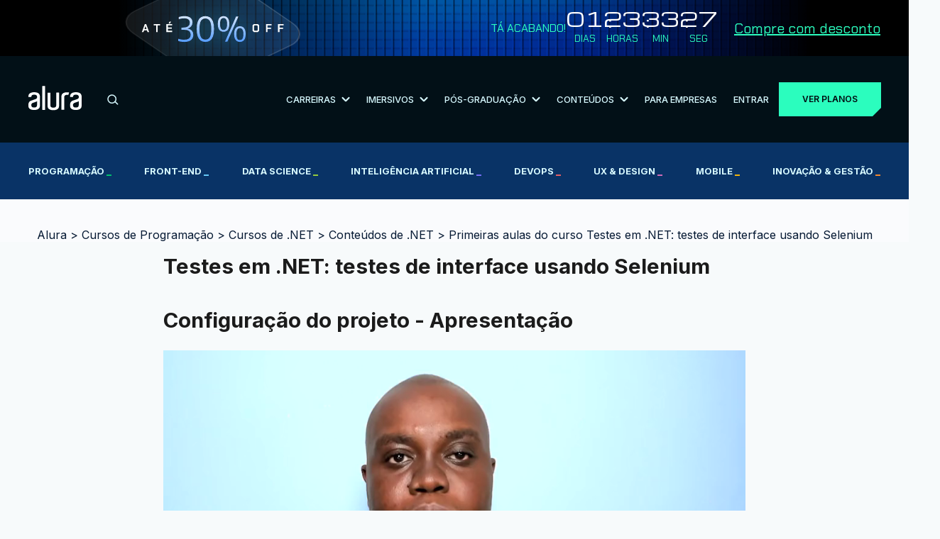

--- FILE ---
content_type: text/html; charset=UTF-8
request_url: https://www.alura.com.br/conteudo/testes-net-testes-interface-selenium
body_size: 19093
content:

  
<!DOCTYPE html><html
lang="pt-BR"><head><meta
charset="UTF-8"><meta
name="viewport" content="width=device-width,initial-scale=1,minimum-scale=1.0"><title>Testes em .NET: testes de interface usando Selenium | Alura</title><meta
name="description" content="conteúdo e aulas de .NET:  &amp;amp;#x2713; Apresentação &amp;amp;#x2713; Selenium IDE &amp;amp;#x2713; Selenium WebDriver"><link
rel="canonical" href="https://www.alura.com.br/conteudo/testes-net-testes-interface-selenium"><link
rel="icon" href="/assets/favicon.1750260030.ico" /><link
rel="preconnect" href="https://fonts.googleapis.com"><link
rel="preconnect" href="https://fonts.gstatic.com/" crossorigin><link
href="https://fonts.googleapis.com/css2?family=Inter:wght@300;400;500;600;700;900&family=Roboto+Mono:wght@400;700&family=Open+Sans:wght@400;800&family=Chakra+Petch:wght@400;500;600;700&display=swap&family=Michroma&display=swap" rel="stylesheet" media="print" onload="this.media='all'"><noscript><link
href="https://fonts.googleapis.com/css?family=Inter:wght@300;400;500;600;700;900&family=Roboto+Mono:wght@400;700&family=Open+Sans:wght@400;800&family=Chakra+Petch:wght@400;500;600;700&display=swap&family=Michroma&display=swap" rel="stylesheet" type="text/css" />
</noscript><link
rel="stylesheet" href="/bundle,base/_reset,base/base,base/buttons,base/colors-apostilas,base/colors,base/titulos.1750260030.css"><link
rel="stylesheet" href="/bundle,artigos/artigos,artigos/category,artigos/glider.min,artigos/iframe,artigos/index.1765220890.css"><link
rel="stylesheet" href="/assets/css/block/elasticMedia.1750260030.css"><link
rel="stylesheet" href="/assets/css/themes/seu-proximo-nivel.css"><link
rel="stylesheet" href="/bundle,cosmos/cosmos-article-list,cosmos/cosmos-content,cosmos/cosmos-header,cosmos/cosmos-media,cosmos/cosmos-related,cosmos/cosmos-webseries,cosmos/cosmos,cosmos/cosmosPodcast,cosmos/highlight.1750260033.css"><meta
property="og:locale" content="pt_BR"><meta
property="og:description" content="conteúdo e aulas de .NET:  &amp;amp;#x2713; Apresentação &amp;amp;#x2713; Selenium IDE &amp;amp;#x2713; Selenium WebDriver"><meta
property="og:title" content="Testes em .NET: testes de interface usando Selenium | Alura"><meta
property="og:site_name" content="Alura"><meta
property="og:url" content="https://www.alura.com.br/conteudo/testes-net-testes-interface-selenium"><meta
property="og:image" content="https://www.alura.com.br/assets/api/share/curso-testes-net-testes-interface-selenium.png"><meta
property="og:image:alt" content="Alura logo"><meta
property="fb:app_id" content="140078819399376"><meta
property="og:type" content="website"><meta
name="twitter:card" content="summary_large_image"><meta
name="theme-color" content="#031626"><meta
name="google-site-verification" content="e-ieHUO1JHyNyCZv0Z8Nu-R3ECPykHiNHHEhPdF35Bk" /><meta
name="thumbnail" content="https://www.alura.com.br/assets/api/cursos/512/testes-net-testes-interface-selenium.png"> <script>(function(w, d, s, l, i) {
                    w[l] = w[l] || [];
                    w[l].push({
                        'gtm.start': new Date().getTime(),
                        event: 'gtm.js'
                    });
                    var f = d.getElementsByTagName(s)[0],
                        j = d.createElement(s);
                    j.async = true;
                    j.src = "https://stape.alura.com.br/aqukryqvi.js?" + i;
                    f.parentNode.insertBefore(j, f);
                })(window, document, 'script', 'dataLayerAlura', '9e=ABJMPiYmWD89OiYuPjlTB1REX0hUB0gVCAIQNRMSEAMoGgQLE00RH1QXHQwAClsSBhtfGwA%3D');</script> </head><body
class=" seu-proximo-nivel"> <script async src="/assets/js/avatarOnError.1750260032.js"></script> <noscript><iframe
src="https://stape.alura.com.br/ns.html?id=GTM-NTLWWLR" height="0" width="0" style="display:none;visibility:hidden"></iframe></noscript>
 <script type="application/ld+json">{
      "@context": "http://schema.org",
      "@type": "BreadcrumbList",

      "itemListElement": [{
        "@type": "ListItem",
        "position": 1,
        "item": {
          "@id": "https://www.alura.com.br",
          "name": "Alura"
        }
      }   
              ,{
          "@type": "ListItem",
          "position": 2,
          "item": {
            "@id": "https://www.alura.com.br/cursos-online-programacao",
            "name": "Programação"
          }
        }
              ,{
          "@type": "ListItem",
          "position": 3,
          "item": {
            "@id": "https://www.alura.com.br/cursos-online-programacao/dotnet",
            "name": ".NET"
          }
        }
              ,{
          "@type": "ListItem",
          "position": 4,
          "item": {
            "@id": "https://www.alura.com.br/curso-online-testes-net-testes-interface-selenium",
            "name": "Testes em .NET: testes de interface usando Selenium"
          }
        }
              ,{
          "@type": "ListItem",
          "position": 5,
          "item": {
            "@id": "https://www.alura.com.br/conteudo/testes-net-testes-interface-selenium",
            "name": "conteúdo"
          }
        }
            ]
    }</script> <link
rel="stylesheet" href="/assets/css/block/header.1765220890.css"><link
rel="stylesheet" href="/assets/css/block/seu-proximo-nivel/header.1768215296.css"><header
class="header internalPage "><div
id="header-principal" class="header__principal"><link
rel="stylesheet" href="/assets/css/block/seu-proximo-nivel/banner-counter.1768598030.css"> <script>document.body.style.visibility = 'hidden';
		document.body.classList.add('body-tem-banner');</script> <div
class="banner-counter__banner__wrapper"><div
class="banner-counter__banner container"><div
class="counter-mobile-wrapper"><div
class="banner-counter__banner__heading">
<img
class="banner-counter__banner__heading-discount --mobile"
src="/assets/img/campanhas/seu-proximo-nivel/desconto-horizontal.1768215296.svg"
alt="Até 30% Off"
>
<img
class="banner-counter__banner__heading-discount --desktop"
src="/assets/img/campanhas/seu-proximo-nivel/desconto-desktop.1768215296.svg"
alt="Até 30% Off"
><div
class="banner-counter__banner__cta__wrapper">
<a
class="banner-counter__banner__cta --cta-to-plans" href="/planos-cursos-online">Compre com desconto</a></div></div></div><div
class="banner-counter__banner__informations__wrapper"><div
class="banner-counter__banner__informations"><p
class="counter-title">Tá acabando!</p><div
class="banner-counter__banner__countdown"><div
class="counter counter__main" data-deadline="2026-01-25"><div
class="counter__wrapper">
<span
class="counter__number --days">00</span><p
class="counter__text">
DIAS</p></div><div
class="counter__wrapper">
<span
class="counter__number --hours">00</span><p
class="counter__text">
HORAS</p></div><div
class="counter__wrapper">
<span
class="counter__number --minutes">00</span><p
class="counter__text">
MIN</p></div><div
class="counter__wrapper">
<span
class="counter__number --seconds">00</span><p
class="counter__text">
SEG</p></div></div></div><div
class="banner-counter__banner__cta__wrapper">
<a
class="banner-counter__banner__cta --cta-to-plans" href="/planos-cursos-online#planos">Compre com desconto</a></div></div></div></div></div> <script src="/assets/js/countdown.1750260032.js" async></script> <script>(function() {
			const bannerWrapper = document.querySelector('.banner-counter__banner__wrapper');
			const banner = document.querySelector('.banner-counter__banner');
            const offerPage = document.querySelector('.ofertas');

			if (!bannerWrapper || !banner) {
				document.body.style.visibility = 'visible';
				return;
			}

            const adjustBodyPadding = () => {
                // se não for a página de ofertas, adiciona padding
                if (window.location.pathname !== '/promocao/ofertas') {
                    const bannerHeight = bannerWrapper.offsetHeight;
                    document.body.style.paddingTop = bannerHeight + 'px';
                } else {
                    document.body.style.paddingTop = null;
                }
            };

            adjustBodyPadding();

			const observer = new ResizeObserver(adjustBodyPadding);
			observer.observe(bannerWrapper);

			document.body.style.visibility = 'visible';


			const initBannerFunctionality = () => {
				try {
					if (typeof countdown === 'function') {
						countdown();
					} else if (window.location.hostname === 'localhost' || window.location.hostname === '127.0.0.1') {
						console.warn('Função countdown() não foi encontrada no DOMContentLoaded.');
					}
				} catch (e) {
					if (window.location.hostname === 'localhost' || window.location.hostname === '127.0.0.1') {
						console.error('Erro ao executar a função countdown():', e);
					}
				}
				const bannerCTA = document.querySelectorAll('.banner-counter__banner__cta');
				window.addEventListener('scroll', () => {
					const hasScrolled = window.scrollY > 0;
					banner.classList.toggle('--scrolling', hasScrolled);
					bannerCTA.forEach(cta => cta.classList.toggle('--scrolling', hasScrolled));
				});
			};

			if (document.readyState === 'complete' || document.readyState === 'interactive') {
				initBannerFunctionality();
			} else {
				document.addEventListener('DOMContentLoaded', initBannerFunctionality);
			}

		})();</script> <div
class="container"><link
rel="stylesheet" href="/assets/css/block/navigationMenu.1766748382.css"><div
class="header-wrapper"><ul
class="header-wrapper__header-items" id="header-items"><li
class=" --mobile">
<button
id="mobile-menu-toggle" class="header-wrapper__menu-toggle" aria-label="Botão para abrir o Menu" aria-expanded="false" aria-controls="mobile-menu">
<svg
width="30" height="30" viewBox="0 0 24 24" fill="none" xmlns="http://www.w3.org/2000/svg">
<path
id="top-bar" d="M3 8V6h18v2z" fill="#D7F9FF" />
<path
id="middle-bar" d="M3 13v-2h18v2z" fill="#D7F9FF" />
<path
id="bottom-bar" d="M3 18v-2h18v2z" fill="#D7F9FF" />
</svg>
</button></li><li
class=" logo">
<a
href="/" aria-label="Ir para a página inicial">
<img
alt="Logo da empresa Alura" src="/assets/img/home/alura-logo.1750260031.svg" width="75" height="35">
</a></li><li
class=" --desktop"><link
rel="stylesheet" href="/assets/css/block/barraBusca.1759856051.css"><div
class="search-bar__container"><form
action="/busca" class="search-bar__form">
<input
type="search" class="search-bar__form-input" id="header-barraBusca-form-campoBusca" name="query" placeholder="O que você quer aprender?" autocomplete="off" required>
<button
class="search-bar__form-submit" type="submit" aria-label="Buscar">
<svg
xmlns="http://www.w3.org/2000/svg" width="16" height="15" viewBox="0 0 16 15">
<g
fill="none" fill-rule="evenodd" stroke="#D7F9FF" stroke-linecap="round" stroke-linejoin="round" stroke-width="1.5" transform="translate(1 1)">
<path
d="M13.637 12.86l-3.526-3.527" />
<circle
cx="5.667" cy="5.667" r="5.667" />
</g>
</svg>
</button></form></div></li><li
class="--desktop">
<button
id="carreiras" class="submenu-toggle" aria-controls="submenu-carreiras">
Carreiras                        <img
src="/assets/img/header/arrow-white-down.1759843076.svg" data-src="/assets/img/header/arrow-white-down.1759843076.svg" class="svg-convert">
</button></li><li
class="--desktop">
<button
id="imersivos" class="submenu-toggle" aria-controls="submenu-imersivos">
Imersivos                        <img
src="/assets/img/header/arrow-white-down.1759843076.svg" data-src="/assets/img/header/arrow-white-down.1759843076.svg" class="svg-convert">
</button></li><li
class="--desktop">
<button
id="pos-graduacao" class="submenu-toggle" aria-controls="submenu-pos-graduacao">
Pós-Graduação                        <img
src="/assets/img/header/arrow-white-down.1759843076.svg" data-src="/assets/img/header/arrow-white-down.1759843076.svg" class="svg-convert">
</button></li><li
class="--desktop">
<button
id="conteudos" class="submenu-toggle" aria-controls="submenu-conteudos">
Conteúdos                        <img
src="/assets/img/header/arrow-white-down.1759843076.svg" data-src="/assets/img/header/arrow-white-down.1759843076.svg" class="svg-convert">
</button></li><li
class=" --desktop">
<a
href="/empresas" class="link">
Para Empresas
</a></li><li
class=" --desktop">
<a
href="https://cursos.alura.com.br/loginForm" class="link">
Entrar
</a></li><li
id="cta-planos-header">
<a
href="/planos-cursos-online#planos" class="cta-planos --cta-to-plans">Ver planos</a></li></ul></div><div
id="menu" class="menu-wrapper"><div
id="main-nav" class="menu-content__navigation"><div
class="search-bar__container"><form
action="/busca" class="search-bar__form">
<input
type="search" class="search-bar__form-input" id="header-barraBusca-form-campoBusca" name="query" placeholder="O que você quer aprender?" autocomplete="off" required>
<button
class="search-bar__form-submit" type="submit" aria-label="Buscar">
<svg
xmlns="http://www.w3.org/2000/svg" width="16" height="15" viewBox="0 0 16 15">
<g
fill="none" fill-rule="evenodd" stroke="#D7F9FF" stroke-linecap="round" stroke-linejoin="round" stroke-width="1.5" transform="translate(1 1)">
<path
d="M13.637 12.86l-3.526-3.527" />
<circle
cx="5.667" cy="5.667" r="5.667" />
</g>
</svg>
</button></form></div><ul
class="menu-content__navigation-list"><li
class="menu-content__navigation-list-item"><div
class="line"></div>
<button
id="carreiras" class="submenu-toggle" aria-controls="submenu-carreiras">
Carreiras                            <img
src="/assets/img/header/arrow-white-right.1759843076.svg" data-src="/assets/img/header/arrow-white-right.1759843076.svg" class="svg-convert">
</button></li><li
class="menu-content__navigation-list-item"><div
class="line"></div>
<button
id="imersivos" class="submenu-toggle" aria-controls="submenu-imersivos">
Imersivos                            <img
src="/assets/img/header/arrow-white-right.1759843076.svg" data-src="/assets/img/header/arrow-white-right.1759843076.svg" class="svg-convert">
</button></li><li
class="menu-content__navigation-list-item"><div
class="line"></div>
<button
id="pos-graduacao" class="submenu-toggle" aria-controls="submenu-pos-graduacao">
Pós-Graduação                            <img
src="/assets/img/header/arrow-white-right.1759843076.svg" data-src="/assets/img/header/arrow-white-right.1759843076.svg" class="svg-convert">
</button></li><li
class="menu-content__navigation-list-item"><div
class="line"></div>
<button
id="conteudos" class="submenu-toggle" aria-controls="submenu-conteudos">
Conteúdos                            <img
src="/assets/img/header/arrow-white-right.1759843076.svg" data-src="/assets/img/header/arrow-white-right.1759843076.svg" class="svg-convert">
</button></li><li
class="menu-content__navigation-list-item"><div
class="line"></div>
<a
href="/empresas" class="link">
Para Empresas
</a></li></ul><div
class="line"></div></div><div
id="submenu-carreiras" class="menu-content__submenu"><div
class="mobile__return">
<button
id="return-button" class="mobile__return-button">
<img
src="/assets/img/header/return-white-arrow.1759843076.svg" data-src="/assets/img/header/return-white-arrow.1759843076.svg"
class="svg-convert">
Voltar
</button></div><div
class="submenu__content"><div
class="submenu__heading"><h2 class="submenu__main-title">Trilhas por carreira</h2>
<a
href="/carreiras" class="submenu__cta">Ver Todas</a></div><div
class="line"></div><ul
class="submenu__content-list"><li
class="submenu__content-list-item"><h3 class="submenu__title">IA</h3><div
class="submenu__container">
<a
href="/carreiras/engenharia-de-ia" class="submenu__link">Engenharia de IA</a>
<a
href="/carreiras/especialista-em-ia" class="submenu__link">Especialista em IA</a></div></li><li
class="submenu__content-list-item"><h3 class="submenu__title">Dados</h3><div
class="submenu__container">
<a
href="/carreiras/ciencia-de-dados" class="submenu__link">Ciência de Dados</a>
<a
href="/carreiras/analise-de-dados" class="submenu__link">Análise de Dados</a>
<a
href="/carreiras/governanca-de-dados" class="submenu__link">Governança de Dados</a></div></li><li
class="submenu__content-list-item"><h3 class="submenu__title">Cyber</h3><div
class="submenu__container">
<a
href="/carreiras/cloud-security" class="submenu__link">Cloud Security</a>
<a
href="/carreiras/appsec" class="submenu__link">AppSec: Desenvolvimento Seguro de Aplicações</a></div></li><li
class="submenu__content-list-item"><h3 class="submenu__title">DevOps & Cloud</h3><div
class="submenu__container">
<a
href="/carreiras/platform-engineering" class="submenu__link">Platform Engineering</a>
<a
href="/carreiras/site-reliability-engineering" class="submenu__link">SRE (Site Reliability Engineering)</a></div></li><li
class="submenu__content-list-item"><h3 class="submenu__title">UX & UI</h3><div
class="submenu__container">
<a
href="/carreiras/ui-design" class="submenu__link">UI Design</a>
<a
href="/carreiras/ux-design" class="submenu__link">UX Design</a></div></li><li
class="submenu__content-list-item"><h3 class="submenu__title">Mobile & Front-End</h3><div
class="submenu__container">
<a
href="/carreiras/desenvolvimento-mobile-com-flutter" class="submenu__link">Desenvolvimento Mobile com Flutter</a>
<a
href="/carreiras/desenvolvimento-frontend-react" class="submenu__link">Desenvolvimento Front-End React</a></div></li><li
class="submenu__content-list-item"><h3 class="submenu__title">Back-End</h3><div
class="submenu__container">
<a
href="/carreiras/desenvolvimento-backend-php" class="submenu__link">Desenvolvimento Back-End PHP</a>
<a
href="/carreiras/desenvolvimento-backend-net" class="submenu__link">Desenvolvimento Back-End .NET</a>
<a
href="/carreiras/desenvolvimento-backend-python" class="submenu__link">Desenvolvimento Back-End Python</a>
<a
href="/carreiras/desenvolvimento-backend-java" class="submenu__link">Desenvolvimento Back-End Java</a>
<a
href="/carreiras/desenvolvimento-backend-nodejs" class="submenu__link">Desenvolvimento Back-End Node.js</a></div></li><li
class="submenu__content-list-item"><h3 class="submenu__title">Negócios</h3><div
class="submenu__container">
<a
href="/carreiras/lideranca" class="submenu__link">Liderança</a>
<a
href="/carreiras/recursos-humanos" class="submenu__link">Recursos Humanos (RH)</a>
<a
href="/carreiras/social-media-marketing" class="submenu__link">Social Media Marketing</a>
<a
href="/carreiras/growth-marketing" class="submenu__link">Growth Marketing</a></div></li></ul></div></div><div
id="submenu-imersivos" class="menu-content__submenu"><div
class="mobile__return">
<button
class="mobile__return-button">
<img
src="/assets/img/header/return-white-arrow.1759843076.svg" data-src="/assets/img/header/return-white-arrow.1759843076.svg"
class="back svg-convert">
Voltar
</button></div><div
class="submenu__content"><ul
class="submenu__content-list"><li
class="submenu__content-list-item">
<a
href="https://carreira.alura.com.br/cursos-imersivos/home" class="submenu__link"><h3 class="submenu__title">Cursos Imersivos</h3><div
class="submenu__container">
<span>Aprendizados ao vivo, intensivo e especializado, com turmas reduzidas e atenção personalizada</span></div>
</a></li><li
class="submenu__content-list-item">
<a
href="https://carreira.alura.com.br/certificacoes/home" class="submenu__link"><h3 class="submenu__title">Certificações</h3><div
class="submenu__container">
<span>Prepare-se para conquistar certificações valorizadas com aulas ao vivo</span></div>
</a></li></ul></div></div><div
id="submenu-pos-graduacao" class="menu-content__submenu"><div
class="mobile__return">
<button
class="mobile__return-button">
<img
src="/assets/img/header/return-white-arrow.1759843076.svg" data-src="/assets/img/header/return-white-arrow.1759843076.svg"
class="back svg-convert">
Voltar
</button></div><div
class="submenu__content"><div
class="submenu__heading"><h2 class="submenu__main-title">Cursos por área de atuação</h2>
<a
href="/pos-tech" class="submenu__cta">Ver Todos</a></div><div
class="line"></div><ul
class="submenu__content-list"><li
class="submenu__content-list-item"><h3 class="submenu__title">Data</h3><div
class="submenu__container">
<a
href="https://postech.FIAP.com.br/curso/data-analytics/" class="submenu__link">Data Analytics</a>
<a
href="https://postech.FIAP.com.br/curso/machine-learning-engineering/" class="submenu__link">Machine Learning Engineering</a></div></li><li
class="submenu__content-list-item"><h3 class="submenu__title">IA</h3><div
class="submenu__container">
<a
href="https://postech.FIAP.com.br/curso/ia-para-devs/" class="submenu__link">IA Para Devs</a>
<a
href="https://postech.fiap.com.br/curso/ia-para-negocios/" class="submenu__link">IA Para Negócios - Gestão Estratégica e Liderança</a>
<a
href="https://postech.FIAP.com.br/curso/machine-learning-engineering/" class="submenu__link">Machine Learning Engineering</a></div></li><li
class="submenu__content-list-item"><h3 class="submenu__title">Cyber</h3><div
class="submenu__container">
<a
href="https://postech.FIAP.com.br/curso/defensive-cyber-security-blue-team-ops/" class="submenu__link">Defensive Cyber Sec</a>
<a
href="https://postech.FIAP.com.br/curso/offensive-cyber-security-red-team-ops/" class="submenu__link">Offensive Cyber Sec</a></div></li><li
class="submenu__content-list-item"><h3 class="submenu__title">Tech & Business</h3><div
class="submenu__container">
<a
href="https://postech.fiap.com.br/curso/digital-product-management/" class="submenu__link">Digital Product Management</a>
<a
href="https://postech.fiap.com.br/curso/growth-marketing/" class="submenu__link">Growth Marketing</a>
<a
href="https://postech.fiap.com.br/curso/tech-management/" class="submenu__link">Tech Management</a></div></li><li
class="submenu__content-list-item"><h3 class="submenu__title">Dev</h3><div
class="submenu__container">
<a
href="https://postech.FIAP.com.br/curso/arquitetura-sistemas-net/" class="submenu__link">Arquitetura de Sistemas .Net</a>
<a
href="https://postech.FIAP.com.br/curso/arquitetura-desenvolvimento-java/" class="submenu__link">Arquitetura e Dev JAVA</a>
<a
href="https://postech.FIAP.com.br/curso/front-end-engineering/" class="submenu__link">Front-end Engineering</a>
<a
href="https://postech.FIAP.com.br/curso/full-stack-development/" class="submenu__link">Full Stack Development</a>
<a
href="https://postech.FIAP.com.br/curso/ia-para-devs/" class="submenu__link">IA Para Devs</a>
<a
href="https://postech.FIAP.com.br/curso/software-architecture/" class="submenu__link">Software Architecture</a>
<a
href="https://postech.fiap.com.br/curso/devops-e-arquitetura-cloud/" class="submenu__link">DevOps e Arquitetura Cloud</a></div></li></ul></div></div><div
id="submenu-conteudos" class="menu-content__submenu"><div
class="mobile__return">
<button
class="mobile__return-button">
<img
src="/assets/img/header/return-white-arrow.1759843076.svg" data-src="/assets/img/header/return-white-arrow.1759843076.svg"
class="back svg-convert">
Voltar
</button></div><div
class="submenu__content conteudos"><div
class=""><div
class="submenu__heading"><h2 class="submenu__main-title">Praticar</h2>
<img
loading="lazy" src="/assets/img/header/pessoa-computador.1760388037.png" alt="Pessoa utilizando computador" class="" aria-hidden="true"><div
class="line"></div></div><ul
class="submenu__content-list"><li
class="submenu__content-list-item">
<a
href="/imersao" class="submenu__link"><h3 class="submenu__title">Imersões</h3><div
class="submenu__container">
Eventos ao vivo e gratuitos que conectam comunidade e novas tecnologias</div>
</a></li><li
class="submenu__content-list-item">
<a
href="https://7daysofcode.io/" class="submenu__link"><h3 class="submenu__title">7 Days of Code</h3><div
class="submenu__container">
Desafios diários para praticar durante 7 dias</div>
</a></li></ul></div><div
class=""><div
class="submenu__heading"><h2 class="submenu__main-title">Aprofundar</h2>
<img
loading="lazy" src="/assets/img/header/aprofundar.1760388037.png" alt="Efeito visual abstrato em tons de azul" class="" aria-hidden="true"><div
class="line"></div></div><ul
class="submenu__content-list"><li
class="submenu__content-list-item">
<a
href="/artigos" class="submenu__link"><h3 class="submenu__title">
Artigos</h3><div
class="submenu__container">
Biblioteca com artigos de todas as escolas e assuntos da Alura</div>
</a></li><li
class="submenu__content-list-item">
<a
href="https://hipsters.network/" class="submenu__link"><h3 class="submenu__title">
Podcasts</h3><div
class="submenu__container">
Explore o universo de podcasts da Alura</div>
</a></li><li
class="submenu__content-list-item">
<a
href="https://techguide.sh/" class="submenu__link"><h3 class="submenu__title">
Tech Guide</h3><div
class="submenu__container">
Um guia de carreira para se tornar um profissional em T</div>
</a></li><li
class="submenu__content-list-item">
<a
href="https://youtube.com/@alura" class="submenu__link"><h3 class="submenu__title">
Vídeos Extras</h3><div
class="submenu__container">
Vídeos extras para aprofundar seus estudos</div>
</a></li></ul></div><div
class=""><div
class="submenu__heading"><h2 class="submenu__main-title">Nosso Impacto</h2>
<img
loading="lazy" src="/assets/img/header/mulher-sorrindo.1760388037.png" class="Mulher sorrindo" aria-hidden="true"><div
class="line" aria-hidden="true"></div></div><ul
class="submenu__content-list"><li
class="submenu__content-list-item">
<a
href="/depoimentos" class="submenu__link"><h3 class="submenu__title">
Depoimentos de Alunos</h3><div
class="submenu__container">
Veja como nossos alunos evoluíram na prática e alcançaram novas oportunidades</div>
</a></li><li
class="submenu__content-list-item">
<a
href="/cases" class="submenu__link"><h3 class="submenu__title">
Cases de Sucesso                                            <span
class="tag-exclusividade">Exclusivo para estudantes Alura</span></h3><div
class="submenu__container">
Aprenda a partir de casos reais de líderes de grandes empresas de tecnologia</div>
</a></li></ul></div></div></div><div
class="menu-content__footer"><div
class="menu-content__footer-items">
<a
href="https://cursos.alura.com.br/loginForm" class="cta-menu-mobile dark">Entrar</a>
<a
href="/planos-cursos-online" class="cta-menu-mobile">Ver planos</a></div></div></div></div></div><div
class="header__nav--courses"><div
class="container"><ul
class="header__nav--courses-list"><li
class="header__nav--courses-item --programacao">
<a
href="/cursos-online-programacao" class="header__nav--courses-item-link">
Programação                                    <span
style="color: #00c86f;">_</span>
</a></li><li
class="header__nav--courses-item --front-end">
<a
href="/cursos-online-front-end" class="header__nav--courses-item-link">
Front-end                                    <span
style="color: #6bd1ff;">_</span>
</a></li><li
class="header__nav--courses-item --data-science">
<a
href="/cursos-online-data-science" class="header__nav--courses-item-link">
Data Science                                    <span
style="color: #9cd33b;">_</span>
</a></li><li
class="header__nav--courses-item --inteligencia-artificial">
<a
href="/cursos-online-inteligencia-artificial" class="header__nav--courses-item-link">
Inteligência Artificial                                    <span
style="color: #7b71ff;">_</span>
</a></li><li
class="header__nav--courses-item --devops">
<a
href="/cursos-online-devops" class="header__nav--courses-item-link">
DevOps                                    <span
style="color: #f16165;">_</span>
</a></li><li
class="header__nav--courses-item --design-ux">
<a
href="/cursos-online-design-ux" class="header__nav--courses-item-link">
UX & Design                                    <span
style="color: #dc6ebe;">_</span>
</a></li><li
class="header__nav--courses-item --mobile">
<a
href="/cursos-online-mobile" class="header__nav--courses-item-link">
Mobile                                    <span
style="color: #ffba05;">_</span>
</a></li><li
class="header__nav--courses-item --inovacao-gestao">
<a
href="/cursos-online-inovacao-gestao" class="header__nav--courses-item-link">
Inovação & Gestão                                    <span
style="color: #ff8c2a;">_</span>
</a></li></ul></div></div></header> <script type="application/ld+json">{
    "@context": "https://schema.org",
    "@type": "Article",
    "mainEntityOfPage": {
      "@type": "WebPage",
      "@id": ""
    },
    "headline": "Testes em .NET: testes de interface usando Selenium",
    "description": "conteúdo e aulas de .NET:  &amp;#x2713; Apresentação &amp;#x2713; Selenium IDE &amp;#x2713; Selenium WebDriver",
    "image": "/assets/api/share/curso-testes-net-testes-interface-selenium.png",
    "datePublished": "2024-04-01",
    "dateModified": "2024-04-01",
    "author": {
      "@type": "Person",
      "name": "André Bessa"
    },
    "publisher": {
      "@type": "Organization",
      "name": "Alura",
      "url": "https://www.alura.com.br",
      "logo": {
        "@type": "ImageObject",
        "url": "https://www.alura.com.br/assets/img/amp/logo-publisher.1750260030.png",
        "height": 60,
        "width": 600
      }
    }
  }</script> <div
class="artigos-topo"><div
class="container">
<a
href="/" class="artigos-topo__label">Alura</a> >
<a
href="/cursos-online-programacao" class="artigos-topo__label"> Cursos de Programação </a> >
<a
href="/cursos-online-programacao/dotnet" class="artigos-topo__label"> Cursos de .NET</a> >
<a
href="/curso-online-testes-net-testes-interface-selenium" class="artigos-topo__label"> Conteúdos de .NET</a> >
<a
href="/conteudo/testes-net-testes-interface-selenium" class="artigos-topo__label">Primeiras aulas do curso Testes em .NET: testes de interface usando Selenium</a></div></div><div
class="cosmos-container cosmos-content"><h1>Testes em .NET: testes de interface usando Selenium</h1><h2>Configuração do projeto - Apresentação</h2><div
class="elasticMedia-container"><video
class="elasticMedia" frameborder="0" controls controlsList="nodownload">
<source
src="https://gnarus-video.4986a99d4a6ebf7ab87ee6461d95b58b.r2.cloudflarestorage.com/alura/665759085-sd.mp4?X-Amz-Algorithm=AWS4-HMAC-SHA256&X-Amz-Date=20260124T032327Z&X-Amz-SignedHeaders=host&X-Amz-Credential=099e678757b68a07f650f27240529bce%2F20260124%2Fus-east-1%2Fs3%2Faws4_request&X-Amz-Expires=604800&X-Amz-Signature=172917a07ba2049c8748bd77b6f0b2409002b74fe1ad23f377397b1bab9b7070" type="video/mp4"></video></div><p> Olá, pessoal, tudo bem? Meu nome é André Bessa, serei o instrutor de vocês nesse curso de testes com .NET.</p><p> O que vamos ver nesse curso? Vamos trabalhar com a aplicação WebDriver, que será o Alura ByteBank. Deixa eu mostrar para vocês.</p><p> Essa é a interface do Alura ByteBank, uma aplicação bem simples, que vai nos permitir cadastrar agências, editar agências, excluir uma agência, ver os detalhes de uma agência, de clientes e de contas-correntes.</p><p> Essa aplicação já está funcional e toda a configuração do projeto será mostrada nas aulas iniciais do curso.</p><p> Vamos testar uma interface web, trabalhando com testes <em>end-to-end</em>, onde vamos simular as operações do usuário final. Faremos um <em>login</em> na aplicação, cadastrando uma agência nova, um cliente novo, listando e verificando se aquele cliente foi cadastrado corretamente na aplicação.</p><p> Como ferramentas para esse curso, vamos continuar trabalhando com o xUnit, que é com a biblioteca amplamente conhecida no universo .NET para automação de testes, e vamos trabalhar, em conjunto com o xUnit, o Selenium WebDriver, que é uma biblioteca <em>open source</em> que nos permite trabalhar com esses testes de interface, de maneira bem fluida e natural.</p><p> Para quem é este curso? Este curso foi pensado principalmente para quem está iniciando no universo .NET, quem já viu os primeiros passos de testes de unidade, testes de integração, e que tem o conhecimento básico de oritentação ao objeto.</p><p> E de HTML, que será muito útil para identificarmos alguns elementos da página para podermos recuperar o nosso código de teste.</p><p> Animados? Vamos começar?</p><h2>Configuração do projeto - Selenium IDE</h2><div
class="elasticMedia-container"><video
class="elasticMedia" frameborder="0" controls controlsList="nodownload">
<source
src="https://gnarus-video.4986a99d4a6ebf7ab87ee6461d95b58b.r2.cloudflarestorage.com/alura/665759136-sd.mp4?X-Amz-Algorithm=AWS4-HMAC-SHA256&X-Amz-Date=20260124T032327Z&X-Amz-SignedHeaders=host&X-Amz-Credential=099e678757b68a07f650f27240529bce%2F20260124%2Fus-east-1%2Fs3%2Faws4_request&X-Amz-Expires=604800&X-Amz-Signature=d8847b2e6879c7d0c4c57ea53e8202a5b9a20b46f389b5fb5f61422ee6bb010c" type="video/mp4"></video></div><p> Olá, pessoal, tudo bom? Continuando, já temos a nossa aplicação configurada. Vou inciar a aplicação web agora ASP .NET MVC. Vou startar a aplicação pelo Visual Studio Community, apertando o play na barra superior do Visual Studio.</p><p> Essa ação iniciará o IIS, o nosso servidor web da Microsoft, e implantará uma solução, que é o Alura ByteBank, o ABB app.</p><p> Carregou a aplicação. Vou fazer o <em>login</em> na aplicação. Cliquei em “Login”, vou usar o e-mail para logar, “andre&#64;email.com”, e a senha é “senha01”. Loguei.</p><p> Foi habilitado para mim os menus “Home”, “Agência”, “Cliente” e “Conta Corrente”. Vou cadastrar agora uma agência. O ByteBank já carrega no banco as informações de agência que eu tenho aqui.</p><p> Vou adicionar uma nova agência, o número da agência “17896”; o nome da agência, “Agência Central”; o endereço, “Rua Jerônimo Monteiro”; e o identificador que é um <em>guide</em>, já tenho na memória e vou utilizá-lo.</p><p> Cliquei em “Novo”, cadastrou a “Agência Central” – tem duas agências centrais agora, posso excluir. Vou fazer o <em>logout</em> da aplicação e voltei para a tela de <em>login</em>.</p><p> Existem alguns passos repetitivos que eu posso automatizar, como a maneira de testar, evitar retrabalho. Eu tenho um dos <em>frameworks</em> recentes no mercado para trabalhar com aplicações web, o Selenium WebDriver. Vou abrir para vocês o site <a
href="https://www.selenium.dev/" target="_blank" rel="nofollow noopener noreferrer">selenium.dev</a>.</p><p> Esse é o site oficial do Selenium. O Selenium hoje é composto por algumas soluções. Eu tenho o Selenium WebDriver, o nosso foco do curso, que é uma biblioteca para criar testes de interface e testes <em>end-to-end</em>.</p><p> O Selenium IDE e o Selenium Grid. O Selenium Grid permite fazer testes de maneira distribuída, com outros navegadores, outros servidores, outros centros operacionais, então é interessante usar essa solução.</p><p> O Selenium é a biblioteca que vamos usar dentro do <strong>C# (C Sharp)</strong>, do código de teste. Temos também o Selenium IDE, uma solução <em>open source</em>, e tem disponível para o Chrome e para o Firefox. Por quê?</p><p> Porque ele é um <em>plugin</em> de navegador que vai nos permitir gravar uma macro, executando passos repetitivos de uma interface web. Imagine, por exemplo, eu preciso acessar o painel administrativo e executar uma série de rotinas. Isso é repetitivo, os dados vão ser sempre os mesmos, por exemplo.</p><p> Então, é interessante você gravar isso e mandar rodar depois em determinado momento. O Selenium IDE ajudar com isso. De novo, hoje temos o Selenium IDE disponível para o Chrome e para o Firefox.</p><p> Então, ele é um <em>plugin</em> e é bem simples de instalar. Vai ter um material adicional falando sobre o Selenium IDE e comentando sobre Selenium Grid no nosso curso.</p><p> Nos <em>plug-in</em>&#39;s do navegador, vou clicar no botão que abre a lista de <em>plug-is</em>&#39;s, já tenho a extensão “Selenium IDE” instalada para o Chrome. Vou clicar nela e iniciar. Essa é interface do Selenium IDE. Deixa só eu fechar a janela aberta atrás.</p><p> O Selenium IDE me permite fazer o quê? Que eu grave uma série de passos e eu repito isso depois de maneira automatizada, esse passo a passo. Então, vou criar um novo teste de exemplo.</p><p> Vou chamar de “LogandoNoSistema”, clicar em “Ok”, e eu preciso usar a URL base. Tenho que voltar para o meu projeto. Vou pará-lo e executá-lo utilizando o “Ctrl &#43; F5”.</p><p> Ele startou a janela aberta. Essa é a URL que eu quero testar, “localhost:44309”. “Ctrl &#43; C”, vou minimizar a janela que abriu e a janela do programa e voltar para a tela do Selenium IDE.</p><p> Vou colocar aqui a URL base, que é a URL para testar. Repare bem que agora que coloquei a URL, apareceu para mim a opção “START RECORDING”, o botão ao lado do &#34;CANCEL&#34; para eu poder gravar.</p><p> Começou a gravar, abriu o <em>start</em> da minha aplicação, vou clicar em “Login”, vou colocar o e-mail e a senha “senha01”, e vou logar. Repare que no canto inferior esquerdo está escrito “START RECORDING” porque está gravando, .</p><p> Vou parar aqui, dei um clique, tudo está sendo gravado. Vou fazer o <em>logout</em>, voltei para o meunu principal, vou fechar o navegador e aqui vou parar a gravação dentro do Selenium IDE.</p><p> Vou colocar um nome para esse teste, que ele chama de teste, mas, na verdade, é uma macro. Vou chamar também de “LogandoNoSistema”. O “LogandoNoSitema”, o que ele faz? Aqui eu tenho uma série de comandos que são executados pela ferramenta, que é aquele passo a passo que eu quero automatizar por ser uma execução repetitiva, enfim, eu quero automatizar aquele passo a passo.</p><p> Primeiro, abre o navegador; segundo passo, configura o tamanho da janela do navegador da URL “localhost44309; vai clicar no <em>login</em>, vai clicar no ID, no e-mail; no próximo, vai escrever o e-mail “andre&#64;email.com”; em algum momento depois, vai inserir a senha e vai clicar no botão “btm-logar”.</p><p> Vai dar um clique no “css-html” e vai fechar a janela. Esse é o passo a passo gerado pelo Selenium IDE. Mas no que isso vai me ajudar? Eu vou conseguir utilizar isso em algum momento?</p><p> Eu quero automatizar a interface, abrir, fazer o <em>login</em> na aplicação, achar uma funcionalidade que seja repetitiva, isso vai me ajudar bastante, mas o Selenium IDE também faz uso da ferramenta chamada Selenium WebDriver.</p><p> A biblioteca vai nos permitir automatizar nossos códigos e criar códigos de teste para a interface. Repare que no um teste que foi criado – que não é um teste, é um <em>script</em>, nesse início, eu consigo salvar isso para utilizar depois em outros momentos.</p><p> Seja para repetir esse passo a passo, para executar, ou simplesmente para gerar esse código e aproveitá-lo dentro do código de teste. Ainda na Selenium IDE, vou clicar em “Play” só para executar novamente, porque estou falando que ele executa, mas temos que testar também.</p><p> Vou testar executando “Run current test”. Vou clicar no <em>play</em> e notamos que abriu a aplicação, logou, fechou. É bem rápido. Então, ele abre o navegador, seta as informações de <em>login</em>, faz o <em>login</em>, acesso o menu, faz o <em>logout</em> e sai da aplicação.</p><p> Esse teste eu vou salvar agora. Vou clicar com botão direito sobre o nome do arquivo na coluna do lado esquerdo, vou exportar esse <em>script</em>, porque eu quero reaproveitá-lo em algum momento futuro. Clico em “Export”. Repare bem, essa janela que abriu é interessante porque eu consigo salvar esse <em>script</em> gerado usando C#, com as bibliotecas de teste NUnit e xUnit, Java JUnit, JavaScript, Python e Ruby.</p><p> Posso incluir comentários, enfim, vamos explorar muito o Selenium IDE. A principal vantagem é podermos exportar esse <em>script</em> para dentro do código C# e utilizar esse <em>script</em> como um teste.</p><p> Vou marcar C# com xUnit, que é a ferramenta que vamos utilizar durante o curso em conjunto com o Selenium. Vou clicar em “Export” e salvar na área de trabalho.</p><p> Depois vamos recuperar esse arquivo. Salvei. Já salva na minha máquina. Então aparece o arquivo “LogandoNoSistemaTest.cs”. Vou abrir esse arquivo, vai abrir automaticamente para mim dentro do Visual Studio Community.</p><p> Repare bem que tem uma classe <code>SuiteTests</code> e tem um teste aqui dentro chamado “LogandoNoSistema”, que é o que eu defini na interface do Selenium IDE.</p><p> Ele importa umas bibliotecas aqui de <em>Driver</em> e JavaScript. Como estou trabalhando com o navegador Chrome, ele importa também a biblioteca do <code>ChromeDriver</code>, que vamos utilizar na sequência para criar nossos testes usando o Selenium.</p><p> Ele cria um teste, usando o xUnit, com o passo a passo do que foi feito e traduzindo o código do <em>script</em> em um código inteligível em C#. Isso é muito interessante.</p><p> Não vai rodar a aplicação agora porque eu tenho que fazer umas configurações nesse arquivo que vamos ver na sequência, mas qual a vantagem de eu trabalhar com uma ferramenta como o Selenium IDE?</p><p> Automatização de tarefas repetitivas na interface e aproveitar o código gerado para trabalhar como teste na minha suíte de testes usando o xUnit e usando o código C#.</p><p> Além de permitir que eu entenda como funciona e qual o código gerado. Isso nos ajuda muito a entender e criar nossos próprios códigos de testes dentro do xUnit.</p><p> Na sequência, continuaremos falando sobre o Selenium WebDriver que é essa biblioteca do Selenium que vai nos ajudar bastante na escrita dos nossos testes para automatizar os testes de interface.</p><p> Nos vemos na sequência.</p><h2>Iniciando com Selenium WebDriver - Selenium WebDriver</h2><div
class="elasticMedia-container"><video
class="elasticMedia" frameborder="0" controls controlsList="nodownload">
<source
src="https://gnarus-video.4986a99d4a6ebf7ab87ee6461d95b58b.r2.cloudflarestorage.com/alura/665759463-sd.mp4?X-Amz-Algorithm=AWS4-HMAC-SHA256&X-Amz-Date=20260124T032327Z&X-Amz-SignedHeaders=host&X-Amz-Credential=099e678757b68a07f650f27240529bce%2F20260124%2Fus-east-1%2Fs3%2Faws4_request&X-Amz-Expires=604800&X-Amz-Signature=50712cf5a391c0eaa0f3fa03883b3a4d38ed3a5dd8d78949d3e78feaeb316ef9" type="video/mp4"></video></div><p> Olá, pessoal, tudo bem? Vamos continuar?  Já temos configurada a nossa aplicação, inclusive, já criamos o banco de dados, rodamos migrações utilizando o <em>lightweight framework core</em>. Vimos também as ferramentas de testes de interface, e uma dessas ferramentas compõe o Selenium, que é o Selenium IDE.</p><p> Que é um <em>plugin</em> que temos para os principais navegadores que permitem testar, de maneira gráfica, uma interface de uma aplicação web. Mas o nosso objetivo agora é configurar a biblioteca Selenium WebDriver, que vai nos permitir escrever códigos dentro do código C# para podermos manipular esses testes de interface.</p><p> Vou fechar a aplicação web app, parei a aplicação. Na camada 4 de testes, vou adicionar um novo projeto. Esse projeto vai se chamar “Alura.ByteBank.WebApp.Testes”, vamos seguir um padrão.</p><p> Então, clico na pasta teste com o botão direito, vou em “Adicionar &gt; Novo projeto”. Vamos trabalhar esse projeto usando uma biblioteca bem conhecida que é o xUnit. Vou adicionar um projeto de teste usando o xUnit e, dentro do xUnit, vamos trabalhar com o xUnit e Selenium WebDriver.</p><p> Vou selecionar o projeto, também posso pesquisar na barra de busca “xUnit”, clicar em &#34;Projeto de Teste do xUnit&#34; e clicar em “Próximo” no canto inferior direito da janela. O nome do nosso projeto vai ser “Alura.ByteBank.WebApp.Testes”, seguindo o padrão que estou seguindo nesse projeto.</p><p> Clico “Próximo”, vou marcar a “Estrutura de Destino” como “.NET5.0”, vamos pedir para “Criar”. Está rodando a estrutura do projeto. Perfeito, já criou até, inclusive, uma classe de teste do xUnit.</p><p> Só vou adicionar no código “UnitTest1.cs”, só salvar e já corrigiu as importações. Qual o objetivo agora? É configurarmos o Selenium WebDriver, porque essa biblioteca vai nos permitir criar códigos para oara essa interface web.</p><p> Virei no projeto de testes, “Alura.ByteBank.WebApp.Testes &gt; Dependências &gt; Pacotes”. Já tenho alguns pacotes aqui, “xunit”, “Microsoft.net.Test.sdk” e “coverlet.collector”. Vou adicionar, clicando com o botão direito sobre &#34;Pacotes&#34;,  e clicar em “Gerenciador de Pacotes NuGet”.</p><p> Na janela que abre, vou selecionar o Selenium WebDriver. Vou pedir para procurar na barra de busca do NuGet “Selenium”. Já apareceu para mim “Selenium WebDriver”. Vou selecionar a biblioteca a versão 4.1.0, que é a estável recente.</p><p> Selecionei “Selenium WebDriver”, vou pedir para instalar e vou adicionar essa biblioteca ao meu projeto. Deu algumas mensagens aqui. O NuGet instalou a versão para mim. Vamos verificar nos pacotes.</p><p> Perfeito, instalou o Selenium WebDriver. Só que é o seguinte, eu preciso de um navegador alvo para fazer os testes. Eu vou trabalhar usando o Chrome e, para o Selenium, para eu utilizar o Chrome como meu navegador, eu preciso também instalar um pacote adicional, uma nova biblioteca para o Chrome.</p><p> Procurando no NuGet, eu tenho aqui o pacote “Selenium.WebDriver.ChromeDriver”. Eu preciso dessa biblioteca configurada para fazer os testes no Chrome.</p><p> Se eu quisesse testar, por exemplo, usando o Firefox ou o Internet Explorer, eu precisaria também procurar a biblioteca relacionada a esse navegador. Então, vamos selecionar o “ChromeDriver”. Cliquei em cima dele e vou clicar em “Instalar” também.</p><p> A versão mais recente e mais instável. Vou clicar em “Instalar”, já instalou no meu projeto. Vou fechar o gerenciador de pacotes do NuGet. Agora, na minha solução, eu já tenho instalado e configurado o “WebDriver”, que é a biblioteca que eu preciso usar nos testes.</p><p> E também tenho adicionado a biblioteca referente ao navegador que eu vou usar como alvo dos meus testes, que é o “ChromeDriver”. No gerenciador de soluções do meu projeto, na camada 4, de testes, eu tenho dois projetos: de testes de domínio e da infraestrutura, e tenho agora também um novo projeto de testes, para testar a aplicação web com o Selenium WebDriver.</p><p> Qual a importância disso? Precisamos ter esse ambiente configurado para começarmos os nossos testes. Na sequência, vamos criar o nosso primeiro teste de interface usando a biblioteca Selenium WebDriver.</p><h2>Sobre o curso Testes em .NET: testes de interface usando Selenium</h2><p>
O
<a
href="/curso-online-testes-net-testes-interface-selenium"> curso Testes em .NET: testes de interface usando Selenium </a>
possui
<strong>128 minutos de vídeos</strong>,
em um total de
<strong>41 atividades</strong>.
Gostou? Conheça nossos outros
<strong><a
href="/cursos-online-programacao/dotnet"> cursos de .NET</a></strong>
em
<strong><a
href="/cursos-online-programacao"> Programação</a></strong>,
ou leia nossos <a
href="/artigos/programacao">artigos de Programação</a>.</p><p>
Matricule-se e comece a estudar com a gente hoje! Conheça outros tópicos abordados durante o curso:</p><ul><li>Configuração do projeto</li><li>Iniciando com Selenium WebDriver</li><li>Testando o WebApp</li><li>Testando com localizadores</li><li>Page Objects</li></ul></div><link
rel="stylesheet" href="/assets/css/block/planos.1753470274.css"><link
rel="stylesheet" href="/assets/css/block/planosNovo.1768999036.css"><div
class="plans__wrapper" id="planos"><div
class="plans container"><h2 class="plans__title">Aprenda .NET acessando integralmente esse e outros cursos, comece hoje!</h2><link
rel="stylesheet" href="/assets/css/block/planosSwitch.1756403555.css"><div
class="planosSwitch"><div
class="planosSwitch__buttons">
<button
class="planosSwitch__button active" data-planType="12">
<span
class="planosSwitch__button__text">1 ano</span>
<span
class="planosSwitch__button__percentage">26% Off</span>
</button>
<button
class="planosSwitch__button " data-planType="24">
<span
class="planosSwitch__button__text">2 anos</span><span
class="planosSwitch__button__percentage">30% Off</span>
<span
class="planosSwitch__button__best">O maior desconto!</span></button></div></div><ul
class="plans__list  popup" data-planType="12"><li
class="plans__plan "><h3 class="plans__plan__title">Plus</h3><p
class="plans__plan__description">Impulsione a sua carreira com os melhores cursos e faça parte da maior comunidade tech.</p><div
class="plans__plan__value"><div
class="plans__plan__value__installments"><div
class="plans__plan__value__installments__discount">
<span
class="plans__plan__value__installments__discount__installment">R$
109                </span>
<span
class="plans__plan__value__installments__discount__percentage">
26% OFF
</span></div><div
class="plans__plan__value__installments__installment__wrapper">
<span
class="plans__plan__value__installments__installment__quantity">12x</span>
<span
class="plans__plan__value__installments__installment"> R$109</span></div><p
class="plans__plan__value__installments__description"><strong>1 ano</strong> de Alura</p></div>
<span
class="plans__plan__value__time">
À vista <span>R$1.308</span></span></span></div><p
class="plans__plan__total"></p>
<a
class="plans__plan__cta" id="subscribe-link-Plus" data-contentId="100" data-price="80,66" data-currency="BRL" data-totalPrice="1308" data-productId="111" data-productCode="plus" data-productName="Plus" data-hasCoupon="" data-coupon="" data-discount="26" href="/compra/plus/" aria-label="Clique aqui para acessar o carrinho e adquirir o plano plus" data-no-influencer-cookie>
Matricule-se
</a><p
class="plans__plan__benefits__description">Matricule-se no plano PLUS e garanta:</p><ul
class="plans__plan__benefits"><li
class="plans__plan__benefit"><div
class="plans__plan__benefit__wrapper">
<span>
23 Carreiras<div
class="plans__plan__benefit__tooltip"><p
class="plans__plan__benefit__tooltip__description">Jornada de estudos progressiva que te guia desde os fundamentos até a atuação prática. Você acompanha sua evolução, entende os próximos passos e se aprofunda nos conteúdos com quem é referência no mercado.</p></div>
</span></div></li><li
class="plans__plan__benefit"><div
class="plans__plan__benefit__wrapper">
<span>
2.132 Cursos<div
class="plans__plan__benefit__tooltip"><p
class="plans__plan__benefit__tooltip__description">Mobile, Programação, Front-end, DevOps, UX & Design, Marketing Digital, Data Science, Inovação & Gestão, Inteligência Artificial</p></div>
</span></div></li><li
class="plans__plan__benefit"><div
class="plans__plan__benefit__wrapper">
<span>
Acesso a TODOS os cursos por 1 ano<div
class="plans__plan__benefit__tooltip"><p
class="plans__plan__benefit__tooltip__description">Formações com mais de 1500 cursos atualizados e novos lançamentos semanais, em Programação, Inteligência Artificial, Front-end, UX & Design, Data Science, Mobile, DevOps e Inovação & Gestão.</p></div>
</span></div></li><li
class="plans__plan__benefit"><div
class="plans__plan__benefit__wrapper">
<span>
Certificado<div
class="plans__plan__benefit__tooltip"><p
class="plans__plan__benefit__tooltip__description">A cada curso ou formação concluído, um novo certificado para turbinar seu currículo e LinkedIn.</p></div>
</span></div></li><li
class="plans__plan__benefit"><div
class="plans__plan__benefit__wrapper">
<span>
Mentorias em grupo com especialistas<div
class="plans__plan__benefit__tooltip"><p
class="plans__plan__benefit__tooltip__description">No Discord, você participa de eventos exclusivos, pode tirar dúvidas em estudos colaborativos e ainda conta com mentorias em grupo com especialistas de diversas áreas.</p></div>
</span></div></li><li
class="plans__plan__benefit"><div
class="plans__plan__benefit__wrapper">
<span>
Comunidade exclusiva<div
class="plans__plan__benefit__tooltip"><p
class="plans__plan__benefit__tooltip__description">Faça parte da maior comunidade Dev do país e crie conexões com mais de 120 mil pessoas no Discord.</p></div>
</span></div></li><li
class="plans__plan__benefit"><div
class="plans__plan__benefit__wrapper">
<span>
Acesso ao conteúdo das Imersões<div
class="plans__plan__benefit__tooltip"><p
class="plans__plan__benefit__tooltip__description">Acesso ilimitado ao catálogo de Imersões da Alura para praticar conhecimentos em diferentes áreas.</p></div>
</span></div></li><li
class="plans__plan__benefit"><div
class="plans__plan__benefit__wrapper">
<span>
App Android e iOS para estudar onde quiser<div
class="plans__plan__benefit__tooltip"><p
class="plans__plan__benefit__tooltip__description">Explore um universo de possibilidades na palma da sua mão. Baixe as aulas para assistir offline, onde e quando quiser.</p></div>
</span></div></li></ul></li><li
class="plans__plan "><h3 class="plans__plan__title">Pro</h3><p
class="plans__plan__description">Acelere o seu aprendizado com a IA da Alura e prepare-se para o mercado internacional.</p><div
class="plans__plan__value"><div
class="plans__plan__value__installments"><div
class="plans__plan__value__installments__discount">
<span
class="plans__plan__value__installments__discount__installment">R$
149                </span>
<span
class="plans__plan__value__installments__discount__percentage">
26% OFF
</span></div><div
class="plans__plan__value__installments__installment__wrapper">
<span
class="plans__plan__value__installments__installment__quantity">12x</span>
<span
class="plans__plan__value__installments__installment"> R$149</span></div><p
class="plans__plan__value__installments__description"><strong>1 ano</strong> de Alura</p></div>
<span
class="plans__plan__value__time">
À vista <span>R$1.788</span></span></span></div><p
class="plans__plan__total"></p>
<a
class="plans__plan__cta" id="subscribe-link-Pro" data-contentId="101" data-price="110,26" data-currency="BRL" data-totalPrice="1788" data-productId="112" data-productCode="pro" data-productName="Pro" data-hasCoupon="" data-coupon="" data-discount="26" href="/compra/pro/" aria-label="Clique aqui para acessar o carrinho e adquirir o plano pro" data-no-influencer-cookie>
Matricule-se
</a><p
class="plans__plan__benefits__description">Todos os benefícios do PLUS e mais vantagens exclusivas:</p><ul
class="plans__plan__benefits"><li
class="plans__plan__benefit"><div
class="plans__plan__benefit__wrapper">
<strong>Luri</strong>
<span>
, a inteligência artificial da Alura<div
class="plans__plan__benefit__tooltip"><p
class="plans__plan__benefit__tooltip__description">Luri é nossa inteligência artificial que tira dúvidas, dá exemplos práticos, corrige exercícios e ajuda a mergulhar ainda mais durante as aulas. Você pode conversar com a Luri até 100 mensagens por semana.</p></div>
</span></div></li><li
class="plans__plan__benefit"><div
class="plans__plan__benefit__wrapper">
<strong>Alura Língua</strong>
<span>
- Inglês e Espanhol<div
class="plans__plan__benefit__tooltip"><p
class="plans__plan__benefit__tooltip__description">Aprenda um novo idioma e expanda seus horizontes profissionais. Cursos de Inglês, Espanhol e Inglês para Devs, 100% focado em tecnologia.</p></div>
</span></div></li></ul></li><li
class="plans__plan best">
<span
class="plans__plan__best">A melhor opção para sua carreira 🚀</span><h3 class="plans__plan__title">Ultra Lab</h3><p
class="plans__plan__description">Para estudantes ultra comprometidos atingirem seu objetivo mais rápido.</p><div
class="plans__plan__value"><div
class="plans__plan__value__installments"><div
class="plans__plan__value__installments__discount">
<span
class="plans__plan__value__installments__discount__installment">R$
299                </span>
<span
class="plans__plan__value__installments__discount__percentage">
26% OFF
</span></div><div
class="plans__plan__value__installments__installment__wrapper">
<span
class="plans__plan__value__installments__installment__quantity">12x</span>
<span
class="plans__plan__value__installments__installment"> R$299</span></div><p
class="plans__plan__value__installments__description"><strong>1 ano</strong> de Alura</p></div>
<span
class="plans__plan__value__time">
À vista <span>R$3.588</span></span></span></div><p
class="plans__plan__total"></p>
<a
class="plans__plan__cta" id="subscribe-link-Ultra Lab" data-contentId="101" data-price="221,26" data-currency="BRL" data-totalPrice="3588" data-productId="112" data-productCode="ultra-lab" data-productName="Ultra Lab" data-hasCoupon="" data-coupon="" data-discount="26" href="/compra/ultra-lab/" aria-label="Clique aqui para acessar o carrinho e adquirir o plano ultra-lab" data-no-influencer-cookie>
Matricule-se
</a><p
class="plans__plan__benefits__description">Todos os benefícios do PRO e mais vantagens exclusivas:</p><ul
class="plans__plan__benefits"><li
class="plans__plan__benefit"><div
class="plans__plan__benefit__wrapper">
<strong>Luri</strong>
<span>
, com mensagens ILIMITADAS<div
class="plans__plan__benefit__tooltip"><p
class="plans__plan__benefit__tooltip__description">Mensagens ilimitadas para estudar com a Luri, a IA da Alura, disponível 24hs para tirar suas dúvidas, dar exemplos práticos, corrigir exercícios e impulsionar seus estudos.</p></div>
</span></div></li><li
class="plans__plan__benefit"><div
class="plans__plan__benefit__wrapper">
<strong>Luri Vision</strong>
<span>
, a IA que enxerga suas dúvidas<div
class="plans__plan__benefit__tooltip"><p
class="plans__plan__benefit__tooltip__description">Envie imagens para a Luri e ela te ajuda a solucionar problemas, identificar erros, esclarecer gráficos, analisar design e muito mais.</p></div>
</span></div></li><li
class="plans__plan__benefit"><div
class="plans__plan__benefit__wrapper">
<strong>6 Ebooks</strong>
<span>
da Casa do Código<div
class="plans__plan__benefit__tooltip"><p
class="plans__plan__benefit__tooltip__description">Escolha os ebooks da Casa do Código, a editora da Alura, que apoiarão a sua jornada de aprendizado para sempre.</p></div>
</span></div></li><li
class="plans__plan__benefit"><div
class="plans__plan__benefit__wrapper">
<strong>Talent Lab</strong>
<span>
, mentorias individuais e vagas exclusivas<div
class="plans__plan__benefit__tooltip"><p
class="plans__plan__benefit__tooltip__description">Conecte-se ao mercado com mentoria individual personalizada, vagas exclusivas e networking estratégico que impulsionam sua carreira tech para o próximo nível.</p></div>
</span></div></li></ul></li></ul><ul
class="plans__list hidden popup" data-planType="24"><li
class="plans__plan "><h3 class="plans__plan__title">Plus 24</h3><p
class="plans__plan__description">Impulsione a sua carreira com os melhores cursos e faça parte da maior comunidade tech.</p><div
class="plans__plan__value"><div
class="plans__plan__value__installments"><div
class="plans__plan__value__installments__discount">
<span
class="plans__plan__value__installments__discount__installment">R$
218                </span>
<span
class="plans__plan__value__installments__discount__percentage">
30% OFF
</span></div><div
class="plans__plan__value__installments__installment__wrapper">
<span
class="plans__plan__value__installments__installment__quantity">12x</span>
<span
class="plans__plan__value__installments__installment"> R$218</span></div><p
class="plans__plan__value__installments__description"><strong>2 anos</strong> de Alura</p></div>
<span
class="plans__plan__value__time">
À vista <span>R$2.616</span></span></span></div><p
class="plans__plan__total"></p>
<a
class="plans__plan__cta" id="subscribe-link-Plus 24" data-contentId="101" data-price="152,60" data-currency="BRL" data-totalPrice="2616" data-productId="112" data-productCode="plus24" data-productName="Plus 24" data-hasCoupon="" data-coupon="" data-discount="30" href="/compra/plus24/" aria-label="Clique aqui para acessar o carrinho e adquirir o plano plus24" data-no-influencer-cookie>
Matricule-se
</a><p
class="plans__plan__benefits__description">Matricule-se no plano PLUS 24 e garanta:</p><ul
class="plans__plan__benefits"><li
class="plans__plan__benefit"><div
class="plans__plan__benefit__wrapper">
<span>
23 Carreiras<div
class="plans__plan__benefit__tooltip"><p
class="plans__plan__benefit__tooltip__description">Jornada de estudos progressiva que te guia desde os fundamentos até a atuação prática. Você acompanha sua evolução, entende os próximos passos e se aprofunda nos conteúdos com quem é referência no mercado.</p></div>
</span></div></li><li
class="plans__plan__benefit"><div
class="plans__plan__benefit__wrapper">
<span>
2.132 Cursos<div
class="plans__plan__benefit__tooltip"><p
class="plans__plan__benefit__tooltip__description">Mobile, Programação, Front-end, DevOps, UX & Design, Marketing Digital, Data Science, Inovação & Gestão, Inteligência Artificial</p></div>
</span></div></li><li
class="plans__plan__benefit"><div
class="plans__plan__benefit__wrapper">
<span>
Acesso a TODOS os cursos por 2 anos<div
class="plans__plan__benefit__tooltip"><p
class="plans__plan__benefit__tooltip__description">Formações com mais de 1500 cursos atualizados e novos lançamentos semanais, em Programação, Inteligência Artificial, Front-end, UX & Design, Data Science, Mobile, DevOps e Inovação & Gestão.</p></div>
</span></div></li><li
class="plans__plan__benefit"><div
class="plans__plan__benefit__wrapper">
<span>
Certificado<div
class="plans__plan__benefit__tooltip"><p
class="plans__plan__benefit__tooltip__description">A cada curso ou formação concluído, um novo certificado para turbinar seu currículo e LinkedIn.</p></div>
</span></div></li><li
class="plans__plan__benefit"><div
class="plans__plan__benefit__wrapper">
<span>
Mentorias em grupo com especialistas<div
class="plans__plan__benefit__tooltip"><p
class="plans__plan__benefit__tooltip__description">No Discord, você participa de eventos exclusivos, pode tirar dúvidas em estudos colaborativos e ainda conta com mentorias em grupo com especialistas de diversas áreas.</p></div>
</span></div></li><li
class="plans__plan__benefit"><div
class="plans__plan__benefit__wrapper">
<span>
Comunidade exclusiva<div
class="plans__plan__benefit__tooltip"><p
class="plans__plan__benefit__tooltip__description">Faça parte da maior comunidade Dev do país e crie conexões com mais de 120 mil pessoas no Discord.</p></div>
</span></div></li><li
class="plans__plan__benefit"><div
class="plans__plan__benefit__wrapper">
<span>
Acesso ao conteúdo das Imersões<div
class="plans__plan__benefit__tooltip"><p
class="plans__plan__benefit__tooltip__description">Acesso ilimitado ao catálogo de Imersões da Alura para praticar conhecimentos em diferentes áreas.</p></div>
</span></div></li><li
class="plans__plan__benefit"><div
class="plans__plan__benefit__wrapper">
<span>
App Android e iOS para estudar onde quiser<div
class="plans__plan__benefit__tooltip"><p
class="plans__plan__benefit__tooltip__description">Explore um universo de possibilidades na palma da sua mão. Baixe as aulas para assistir offline, onde e quando quiser.</p></div>
</span></div></li></ul></li><li
class="plans__plan "><h3 class="plans__plan__title">Pro 24</h3><p
class="plans__plan__description">Acelere o seu aprendizado com a IA da Alura e prepare-se para o mercado internacional.</p><div
class="plans__plan__value"><div
class="plans__plan__value__installments"><div
class="plans__plan__value__installments__discount">
<span
class="plans__plan__value__installments__discount__installment">R$
298                </span>
<span
class="plans__plan__value__installments__discount__percentage">
30% OFF
</span></div><div
class="plans__plan__value__installments__installment__wrapper">
<span
class="plans__plan__value__installments__installment__quantity">12x</span>
<span
class="plans__plan__value__installments__installment"> R$298</span></div><p
class="plans__plan__value__installments__description"><strong>2 anos</strong> de Alura</p></div>
<span
class="plans__plan__value__time">
À vista <span>R$3.576</span></span></span></div><p
class="plans__plan__total"></p>
<a
class="plans__plan__cta" id="subscribe-link-Pro 24" data-contentId="101" data-price="208,60" data-currency="BRL" data-totalPrice="3576" data-productId="112" data-productCode="pro24" data-productName="Pro 24" data-hasCoupon="" data-coupon="" data-discount="30" href="/compra/pro24/" aria-label="Clique aqui para acessar o carrinho e adquirir o plano pro24" data-no-influencer-cookie>
Matricule-se
</a><p
class="plans__plan__benefits__description">Todos os benefícios do PLUS 24 e mais vantagens exclusivas:</p><ul
class="plans__plan__benefits"><li
class="plans__plan__benefit"><div
class="plans__plan__benefit__wrapper">
<strong>Luri</strong>
<span>
, a inteligência artificial da Alura<div
class="plans__plan__benefit__tooltip"><p
class="plans__plan__benefit__tooltip__description">Luri é nossa inteligência artificial que tira dúvidas, dá exemplos práticos, corrige exercícios e ajuda a mergulhar ainda mais durante as aulas. Você pode conversar com a Luri até 100 mensagens por semana.</p></div>
</span></div></li><li
class="plans__plan__benefit"><div
class="plans__plan__benefit__wrapper">
<strong>Alura Língua</strong>
<span>
- Inglês e Espanhol<div
class="plans__plan__benefit__tooltip"><p
class="plans__plan__benefit__tooltip__description">Aprenda um novo idioma e expanda seus horizontes profissionais. Cursos de Inglês, Espanhol e Inglês para Devs, 100% focado em tecnologia.</p></div>
</span></div></li></ul></li><li
class="plans__plan best">
<span
class="plans__plan__best">A melhor opção para sua carreira 🚀</span><h3 class="plans__plan__title">Ultra Lab 24</h3><p
class="plans__plan__description">Para estudantes ultra comprometidos atingirem seu objetivo mais rápido.</p><div
class="plans__plan__value"><div
class="plans__plan__value__installments"><div
class="plans__plan__value__installments__discount">
<span
class="plans__plan__value__installments__discount__installment">R$
598                </span>
<span
class="plans__plan__value__installments__discount__percentage">
30% OFF
</span></div><div
class="plans__plan__value__installments__installment__wrapper">
<span
class="plans__plan__value__installments__installment__quantity">12x</span>
<span
class="plans__plan__value__installments__installment"> R$598</span></div><p
class="plans__plan__value__installments__description"><strong>2 anos</strong> de Alura</p></div>
<span
class="plans__plan__value__time">
À vista <span>R$7.176</span></span></span></div><p
class="plans__plan__total"></p>
<a
class="plans__plan__cta" id="subscribe-link-Ultra Lab 24" data-contentId="101" data-price="418,60" data-currency="BRL" data-totalPrice="7176" data-productId="112" data-productCode="ultra-lab24" data-productName="Ultra Lab 24" data-hasCoupon="" data-coupon="" data-discount="30" href="/compra/ultra-lab24/" aria-label="Clique aqui para acessar o carrinho e adquirir o plano ultra-lab24" data-no-influencer-cookie>
Matricule-se
</a><p
class="plans__plan__benefits__description">Todos os benefícios do PRO 24 e mais vantagens exclusivas:</p><ul
class="plans__plan__benefits"><li
class="plans__plan__benefit"><div
class="plans__plan__benefit__wrapper">
<strong>Luri</strong>
<span>
, com mensagens ILIMITADAS<div
class="plans__plan__benefit__tooltip"><p
class="plans__plan__benefit__tooltip__description">Mensagens ilimitadas para estudar com a Luri, a IA da Alura, disponível 24hs para tirar suas dúvidas, dar exemplos práticos, corrigir exercícios e impulsionar seus estudos.</p></div>
</span></div></li><li
class="plans__plan__benefit"><div
class="plans__plan__benefit__wrapper">
<strong>Luri Vision</strong>
<span>
, a IA que enxerga suas dúvidas<div
class="plans__plan__benefit__tooltip"><p
class="plans__plan__benefit__tooltip__description">Envie imagens para a Luri e ela te ajuda a solucionar problemas, identificar erros, esclarecer gráficos, analisar design e muito mais.</p></div>
</span></div></li><li
class="plans__plan__benefit"><div
class="plans__plan__benefit__wrapper">
<strong>6 Ebooks</strong>
<span>
da Casa do Código<div
class="plans__plan__benefit__tooltip"><p
class="plans__plan__benefit__tooltip__description">Escolha os ebooks da Casa do Código, a editora da Alura, que apoiarão a sua jornada de aprendizado para sempre.</p></div>
</span></div></li><li
class="plans__plan__benefit"><div
class="plans__plan__benefit__wrapper">
<strong>Talent Lab</strong>
<span>
, mentorias individuais e vagas exclusivas<div
class="plans__plan__benefit__tooltip"><p
class="plans__plan__benefit__tooltip__description">Conecte-se ao mercado com mentoria individual personalizada, vagas exclusivas e networking estratégico que impulsionam sua carreira tech para o próximo nível.</p></div>
</span></div></li></ul></li></ul><div
class="plans__footer"><link
rel="stylesheet" href="/assets/css/block/planos-footer.1750260030.css"><div
class="template-black-friday__planos-footer"><div
class="template-black-friday__planos-footer-icons">
<img
src="/assets/img/blackfriday2024/ion_card.1750260030.svg" alt="Cartão de crédito">
<img
src="/assets/img/blackfriday2024/ion_paypal.1750260030.svg" alt="PayPal">
<img
src="/assets/img/blackfriday2024/ion_nubank.1750260030.svg" alt="Nubank">
<img
src="/assets/img/blackfriday2024/ion_pix.1750260030.svg" alt="Pix"></div><div
class="template-black-friday__planos-footer-text">Pague com cartão de crédito ou PayPal em até 12x, NuPay em até 24x ou à vista no Pix, com 5% de desconto extra</div><div
class="template-black-friday__planos-footer-small">Garantimos cancelamento gratuito em até 7 dias</div></div></div><a
href="https://www.alura.com.br/empresas/planos" class="plans__link--company">Conheça os Planos para Empresas</a></div></div> <script src="/assets/js/planosPagamentoOld.1750260032.js"></script> <script src="/assets/js/planos/planosSwitch.1763997314.js"></script> <script>window.addEventListener('load', function() {
      const tooltipButtons = document.querySelectorAll(
        '.plans__plan__benefit__tooltip'
      );

      const tooltipDescriptions = document.querySelectorAll(
        '.plans__plan__benefit__tooltip__description'
      );

      setupButtons(tooltipButtons, tooltipDescriptions, ".plans__plan__benefit__tooltip", "active");
      setupDocument(tooltipButtons, tooltipDescriptions, ".plans__plan__benefit__tooltip", "active");
    });</script> <link
rel="stylesheet" href="/assets/css/block/footer.1761673319.css"><footer
class="footer" data-no-influencer-cookie><div
class="container"><div
class="footer-info flex-row"><div
class="footer-logos">
<a
class="footer-logos-home" gtm-data='footer_primeira_secao_050' href="/">
<img
src="/assets/img/home/alura-logo.1750260031.svg" alt="Alura" class="footer-logo" loading="lazy" width="75" height="35">
</a><p
class="footer-navegue-lista-link --description">
<span
class="footer-empresa-item">AOVS Sistemas de Informática S.A</span>
<span
class="footer-empresa-item">CNPJ 05.555.382/0001-33</span></p></div><div
class="footer-card-hotLinks social-desktop"><h2 class="footer-card-hotLinks-titulo">Nossas redes e apps</h2><div
class="footer-card-hotLinks-info footer-card-redes">
<a
href="https://www.youtube.com/alura" gtm-data='footer_primeira_secao_065' class="footer-card-hotLinks-link"
target="_blank" rel="noopener" title="YouTube da Alura">
<svg
class="footer-card-hotLinks-icon footer-card-hotLinks-youtube">
<use
xlink:href="/svg,1750260031/footer#icon-footer-youtube" />
</svg>
<span>YouTube</span>
</a>
<a
href="https://www.facebook.com/AluraCursosOnline/" gtm-data='footer_primeira_secao_066'
class="footer-card-hotLinks-link" target="_blank" rel="noopener" title="Facebook da Alura">
<svg
class="footer-card-hotLinks-icon footer-card-hotLinks-facebook">
<use
xlink:href="/svg,1750260031/footer#icon-footer-facebook" />
</svg>
<span>Facebook</span>
</a>
<a
href="https://twitter.com/aluraonline" gtm-data='footer_primeira_secao_067' class="footer-card-hotLinks-link"
target="_blank" rel="noopener" title="Twitter da Alura">
<svg
class="footer-card-hotLinks-icon footer-card-hotLinks-twitter">
<use
xlink:href="/svg,1750260031/footer#icon-footer-twitter" />
</svg>
<span>Twitter</span>
</a>
<a
href="https://instagram.com/aluraonline" class="footer-card-hotLinks-link" gtm-data='footer_primeira_secao_073'
target="_blank" rel="noopener" title="Instagram da Alura">
<svg
class="footer-card-hotLinks-icon footer-card-hotLinks-instagram">
<use
xlink:href="/svg,1750260031/footer#icon-footer-instagram" />
</svg>
<span>Instagram</span>
</a>
<a
href="https://play.google.com/store/apps/details?id=br.com.alura.mobi&hl=pt_BR"
gtm-data='footer_primeira_secao_069' class="footer-card-hotLinks-link" target="_blank" rel="noopener"
title="Baixar na Google Play Store">
<svg
class="footer-card-hotLinks-icon footer-card-hotLinks-mobile">
<use
xlink:href="/svg,1750260031/footer#icon-footer-googleplay" />
</svg>
<span>Google Play Store</span>
</a>
<a
href="https://itunes.apple.com/br/app/alura-cursos-online/id1225776635" gtm-data='footer_primeira_secao_070'
class="footer-card-hotLinks-link" target="_blank" rel="noopener" title="Baixar na AppStore">
<svg
class="footer-card-hotLinks-icon footer-card-hotLinks-mobile">
<use
xlink:href="/svg,1750260031/footer#icon-footer-appstore" />
</svg>
<span>AppStore</span>
</a>
<a
href="https://www.tiktok.com/@aluraonline?lang=pt-BR" gtm-data='footer_primeira_secao_071' class="footer-card-hotLinks-link"
target="_blank" rel="noopener" title="TikTok da Alura">
<svg
class="footer-card-hotLinks-icon footer-card-hotLinks-youtube">
<use
xlink:href="/svg,1750260031/footer#icon-footer-tiktok" />
</svg>
<span>TikTok</span>
</a></div></div><div
class="footer-card-hotLinks social-mobile"><h2 class="footer-card-hotLinks-titulo">Nossas redes e apps</h2><div
class="footer-card-hotLinks-info footer-card-redes">
<a
href="https://www.youtube.com/alura" gtm-data='footer_primeira_secao_065' class="footer-card-hotLinks-link"
target="_blank" rel="noopener" title="YouTube da Alura">
<svg
class="footer-card-hotLinks-icon footer-card-hotLinks-youtube">
<use
xlink:href="/svg,1750260031/footer#icon-footer-youtube" />
</svg>
<span>YouTube</span>
</a>
<a
href="https://www.facebook.com/AluraCursosOnline/" gtm-data='footer_primeira_secao_066'
class="footer-card-hotLinks-link" target="_blank" rel="noopener" title="Facebook da Alura">
<svg
class="footer-card-hotLinks-icon footer-card-hotLinks-facebook">
<use
xlink:href="/svg,1750260031/footer#icon-footer-facebook" />
</svg>
<span>Facebook</span>
</a>
<a
href="https://twitter.com/aluraonline" gtm-data='footer_primeira_secao_067' class="footer-card-hotLinks-link"
target="_blank" rel="noopener" title="Twitter da Alura">
<svg
class="footer-card-hotLinks-icon footer-card-hotLinks-twitter">
<use
xlink:href="/svg,1750260031/footer#icon-footer-twitter" />
</svg>
<span>Twitter</span>
</a>
<a
href="https://instagram.com/aluraonline" class="footer-card-hotLinks-link" gtm-data='footer_primeira_secao_073'
target="_blank" rel="noopener" title="Instagram da Alura">
<svg
class="footer-card-hotLinks-icon footer-card-hotLinks-instagram">
<use
xlink:href="/svg,1750260031/footer#icon-footer-instagram" />
</svg>
<span>Instagram</span>
</a>
<a
href="https://play.google.com/store/apps/details?id=br.com.alura.mobi&hl=pt_BR"
gtm-data='footer_primeira_secao_069' class="footer-card-hotLinks-link" target="_blank" rel="noopener"
title="Baixar na Google Play Store">
<svg
class="footer-card-hotLinks-icon footer-card-hotLinks-mobile">
<use
xlink:href="/svg,1750260031/footer#icon-footer-googleplay" />
</svg>
<span>Google Play Store</span>
</a>
<a
href="https://itunes.apple.com/br/app/alura-cursos-online/id1225776635" gtm-data='footer_primeira_secao_070'
class="footer-card-hotLinks-link" target="_blank" rel="noopener" title="Baixar na AppStore">
<svg
class="footer-card-hotLinks-icon footer-card-hotLinks-mobile">
<use
xlink:href="/svg,1750260031/footer#icon-footer-appstore" />
</svg>
<span>AppStore</span>
</a>
<a
href="https://www.tiktok.com/@aluraonline?lang=pt-BR" gtm-data='footer_primeira_secao_071' class="footer-card-hotLinks-link"
target="_blank" rel="noopener" title="TikTok da Alura">
<svg
class="footer-card-hotLinks-icon footer-card-hotLinks-youtube">
<use
xlink:href="/svg,1750260031/footer#icon-footer-tiktok" />
</svg>
<span>TikTok</span>
</a></div></div></div><div
class="footer-navegue"><div
class="navegue-column"><h2 class="footer-navegacao-titulo">Institucional</h2><ul
class="footer-navegue-lista"><li
class="footer-navegue-lista-link"><a
href="/sobre" gtm-data='footer_primeira_secao_063'>Sobre nós</a></li><li
class="footer-navegue-lista-link"><a
href="https://alura-fiap-pm3.inhire.app/alura/vagas">Trabalhe na Alura</a></li><li
class="footer-navegue-lista-link"><a
href="https://www.alura.com.br/empresas">Para
Empresas</a></li><li
class="footer-navegue-lista-link"><a
href="https://startalura.com.br/">Para Sua Escola</a></li><li
class="footer-navegue-lista-link"><a
href="/politica-de-privacidade" gtm-data='footer_primeira_secao_061'>Política de Privacidade</a></li><li
class="footer-navegue-lista-link"><a
href="/compromisso-de-integridade">Compromisso de Integridade</a></li><li
class="footer-navegue-lista-link"><a
href="/termos-de-uso" gtm-data='footer_primeira_secao_062'>Termos
de
Uso</a></li><li
class="footer-navegue-lista-link"><a
href="https://drive.google.com/open?id=10jsnllQrEddusKyqp9A2Q6Wg_HpQpC49&usp=drive_fs" target="_blank">Documentos Institucionais</a></li><li
class="footer-navegue-lista-link"><a
href="https://status.alura.com.br/">Status</a></li></ul><div
class="grupo-alun"><p
class="footer-powered-by">Uma empresa do grupo Alun</p>
<a
href="https://www.alun.com.br" target="_blank">
<img
src="/assets/img/ecossistema/ecossistema-small.1750950197.svg" data-src="/assets/img/ecossistema/ecossistema-small.1750950197.svg" class="svg-convert logo-ecossistema" alt="Logo do grupo Alun" loading="lazy">
</a></div></div><div
class="navegue-column"><h2 class="footer-navegacao-titulo">A Alura</h2><ul
class="footer-navegue-lista"><li
class="footer-navegue-lista-link"><a
href="/como-funciona" gtm-data='footer_primeira_secao_064'>Como
Funciona</a></li><li
class="footer-navegue-lista-link"><a
href="/formacoes" gtm-data='footer_primeira_secao_064'>Formações</a></li><li
class="footer-navegue-lista-link"><a
href="/cursos-online-tecnologia" gtm-data='footer_primeira_secao_054'>Plataforma</a></li><li
class="footer-navegue-lista-link"><a
href="/depoimentos" gtm-data="footer_primeira_secao_069">Depoimentos</a></li><li
class="footer-navegue-lista-link"><a
href="/instrutores" gtm-data="footer_primeira_secao_061">Instrutores(as)</a></li><li
class="footer-navegue-lista-link"><a
href="/dev-em-t" gtm-data='footer_primeira_secao_065'>Dev em
&lt;T&gt;</a></li><li
class="footer-navegue-lista-link"><a
href="/luri-inteligencia-artificial" gtm-data='footer_primeira_secao_065'>Luri, a inteligência artificial da Alura</a></li><li
class="footer-navegue-lista-link"><a
href="https://www.iaconferencebrasil.com.br/" target="_blank">IA Conference 2025</a></li><li
class="footer-navegue-lista-link"><a
href="https://carreira.alura.com.br/cursos-imersivos/home" target="_blank">Cursos imersivos</a></li><li
class="footer-navegue-lista-link"><a
href="https://carreira.alura.com.br/certificacoes/home" target="_blank">Certificações</a></li></ul></div><div
class="navegue-column"><h2 class="footer-navegacao-titulo">Conteúdos</h2><ul
class="footer-navegue-lista"><li
class="footer-navegue-lista-link"><a
href="/cases">Alura Cases</a></li><li
class="footer-navegue-lista-link"><a
href="/imersao" gtm-data="footer_primeira_secao_068">Imersões</a></li><li
class="footer-navegue-lista-link"><a
href="/artigos" gtm-data='footer_primeira_secao_058'>Artigos</a></li><li
class="footer-navegue-lista-link"><a
href="https://hipsters.network/">Podcasts</a></li><li
class="footer-navegue-lista-link"><a
href="/empresas/conteudos">Artigos de educação <br> corporativa</a></li><li
class="footer-navegue-lista-link">
<a
href="/imersao-dados-python-ii">
Imersão Dados com Python II                      </a></li></ul></div><div
class="navegue-column"><h2 class="footer-navegacao-titulo">Fale Conosco</h2><ul
class="footer-navegue-lista"><li
class="footer-navegue-lista-link"><a
href="https://www.alura.com.br/contato">Email e telefone</a></li><li
class="footer-navegue-lista-link"><a
href="https://suporte.alura.com.br/" gtm-data='footer_primeira_secao_066'>Perguntas frequentes</a></li></ul></div><div
class="footer-column footer-column-cards"><div
class="newsletter"><h2 class="newsletter-titulo">Novidades e Lançamentos</h2><div
class="hubspot-form newsletter-form"> <script charset="utf-8" type="text/javascript" src="//js.hsforms.net/forms/v2.js?pre=1"></script> <script>hbspt.forms.create({
                    region: "na1",
                    portalId: "21748317",
                    formId: "39a8f8bd-d48f-4f45-8ed4-d26366176d39"
                  });</script> </div></div></div></div></div></footer><section
class="footer_categorias-formacoes" data-no-influencer-cookie><div
class="container"><div
class="footer_categorias_wrapper"><link
rel="stylesheet" href="/assets/css/block/carreirasList.1761673319.css"><section
aria-labelledby="carreiras-title"><h2 id="carreiras-title" class="carreiras-list__title"><a
href="/carreiras">Trilhas por carreira</a></h2><div
class="carreiras-list__category"><div
class="carreiras-list__links"><h3>Carreiras de IA</h3><nav
class="carreiras-list__link" aria-label="Cursos de IA">
<a
href="/carreiras/engenharia-de-ia"
class="carreiras-list__course-link"
aria-label="Engenharia de IA - Curso de IA"
>
Engenharia de IA                            </a>
<span>|</span>
<a
href="/carreiras/especialista-em-ia"
class="carreiras-list__course-link"
aria-label="Especialista em IA - Curso de IA"
>
Especialista em IA                            </a>
<span></span></nav></div><div
class="carreiras-list__links"><h3>Carreiras de Dados</h3><nav
class="carreiras-list__link" aria-label="Cursos de Dados">
<a
href="/carreiras/ciencia-de-dados"
class="carreiras-list__course-link"
aria-label="Ciência de Dados - Curso de Dados"
>
Ciência de Dados                            </a>
<span>|</span>
<a
href="/carreiras/analise-de-dados"
class="carreiras-list__course-link"
aria-label="Análise de Dados - Curso de Dados"
>
Análise de Dados                            </a>
<span>|</span>
<a
href="/carreiras/governanca-de-dados"
class="carreiras-list__course-link"
aria-label="Governança de Dados - Curso de Dados"
>
Governança de Dados                            </a>
<span></span></nav></div><div
class="carreiras-list__links"><h3>Carreiras de Cyber</h3><nav
class="carreiras-list__link" aria-label="Cursos de Cyber">
<a
href="/carreiras/cloud-security"
class="carreiras-list__course-link"
aria-label="Cloud Security - Curso de Cyber"
>
Cloud Security                            </a>
<span>|</span>
<a
href="/carreiras/appsec"
class="carreiras-list__course-link"
aria-label="AppSec: Desenvolvimento Seguro de Aplicações - Curso de Cyber"
>
AppSec: Desenvolvimento Seguro de Aplicações                            </a>
<span></span></nav></div><div
class="carreiras-list__links"><h3>Carreiras de DevOps & Cloud</h3><nav
class="carreiras-list__link" aria-label="Cursos de DevOps & Cloud">
<a
href="/carreiras/platform-engineering"
class="carreiras-list__course-link"
aria-label="Platform Engineering - Curso de DevOps & Cloud"
>
Platform Engineering                            </a>
<span>|</span>
<a
href="/carreiras/site-reliability-engineering"
class="carreiras-list__course-link"
aria-label="SRE (Site Reliability Engineering) - Curso de DevOps & Cloud"
>
SRE (Site Reliability Engineering)                            </a>
<span></span></nav></div><div
class="carreiras-list__links"><h3>Carreiras de UX & UI</h3><nav
class="carreiras-list__link" aria-label="Cursos de UX & UI">
<a
href="/carreiras/ui-design"
class="carreiras-list__course-link"
aria-label="UI Design - Curso de UX & UI"
>
UI Design                            </a>
<span>|</span>
<a
href="/carreiras/ux-design"
class="carreiras-list__course-link"
aria-label="UX Design - Curso de UX & UI"
>
UX Design                            </a>
<span></span></nav></div><div
class="carreiras-list__links"><h3>Carreiras de Mobile & Front-End</h3><nav
class="carreiras-list__link" aria-label="Cursos de Mobile & Front-End">
<a
href="/carreiras/desenvolvimento-mobile-com-flutter"
class="carreiras-list__course-link"
aria-label="Desenvolvimento Mobile com Flutter - Curso de Mobile & Front-End"
>
Desenvolvimento Mobile com Flutter                            </a>
<span>|</span>
<a
href="/carreiras/desenvolvimento-frontend-react"
class="carreiras-list__course-link"
aria-label="Desenvolvimento Front-End React - Curso de Mobile & Front-End"
>
Desenvolvimento Front-End React                            </a>
<span></span></nav></div><div
class="carreiras-list__links"><h3>Carreiras de Back-End</h3><nav
class="carreiras-list__link" aria-label="Cursos de Back-End">
<a
href="/carreiras/desenvolvimento-backend-php"
class="carreiras-list__course-link"
aria-label="Desenvolvimento Back-End PHP - Curso de Back-End"
>
Desenvolvimento Back-End PHP                            </a>
<span>|</span>
<a
href="/carreiras/desenvolvimento-backend-net"
class="carreiras-list__course-link"
aria-label="Desenvolvimento Back-End .NET - Curso de Back-End"
>
Desenvolvimento Back-End .NET                            </a>
<span>|</span>
<a
href="/carreiras/desenvolvimento-backend-python"
class="carreiras-list__course-link"
aria-label="Desenvolvimento Back-End Python - Curso de Back-End"
>
Desenvolvimento Back-End Python                            </a>
<span>|</span>
<a
href="/carreiras/desenvolvimento-backend-java"
class="carreiras-list__course-link"
aria-label="Desenvolvimento Back-End Java - Curso de Back-End"
>
Desenvolvimento Back-End Java                            </a>
<span>|</span>
<a
href="/carreiras/desenvolvimento-backend-nodejs"
class="carreiras-list__course-link"
aria-label="Desenvolvimento Back-End Node.js - Curso de Back-End"
>
Desenvolvimento Back-End Node.js                            </a>
<span></span></nav></div><div
class="carreiras-list__links"><h3>Carreiras de Negócios</h3><nav
class="carreiras-list__link" aria-label="Cursos de Negócios">
<a
href="/carreiras/lideranca"
class="carreiras-list__course-link"
aria-label="Liderança - Curso de Negócios"
>
Liderança                            </a>
<span>|</span>
<a
href="/carreiras/recursos-humanos"
class="carreiras-list__course-link"
aria-label="Recursos Humanos (RH) - Curso de Negócios"
>
Recursos Humanos (RH)                            </a>
<span>|</span>
<a
href="/carreiras/social-media-marketing"
class="carreiras-list__course-link"
aria-label="Social Media Marketing - Curso de Negócios"
>
Social Media Marketing                            </a>
<span>|</span>
<a
href="/carreiras/growth-marketing"
class="carreiras-list__course-link"
aria-label="Growth Marketing - Curso de Negócios"
>
Growth Marketing                            </a>
<span></span></nav></div></div></section></div><div
class="footer_categorias_wrapper" style="margin-top:2em"><h2 class="footer_categorias_title">Cursos universitários FIAP</h2><div
class="footer_categorias_categorias footer-navegue-lista-link">
<a
target="_blank" href="https://www.fiap.com.br/graduacao/?utm_source=site-alura&utm_medium=referral&utm_campaign=BR_footer-site&utm_id=&utm_term=&utm_content=">Graduação</a> |
<a
target="_blank" href="https://postech.fiap.com.br?utm_source=site-alura&utm_medium=referral&utm_campaign=BR_footer-site&utm_id=&utm_term=&utm_content=">Pós-graduação</a> |
<a
target="_blank" href="https://www.fiap.com.br/mba?utm_source=site-alura&utm_medium=referral&utm_campaign=BR_footer-site&utm_id=&utm_term=&utm_content= ">MBA</a></div></div></div></section><style>@media not all and (min-width: 1024px) {
			.grupoCaelum {
				display: none;
			}
		}

		.grupoCaelum {
			background: #fff;
			height: 440px;
			border-top: 1px solid #EBEBEE;
		}

		.grupoCaelum .container {
			display: flex;
			justify-content: space-between;
			align-items: flex-start;
			padding-top: 0;
			padding-bottom: 0;
			height: 100%;
		}

		.grupoCaelum-list {
			display: flex;
			list-style: none;
			width: 80%;
			justify-content: space-between;
			align-items: flex-start;
			margin-top: 1.25rem;
		}

		.grupoCaelum-title {
			width: 20%;
		}

		.grupoCaelum-column {
			display: inline-block;
			padding-left: 1.1875rem;
			width: 240px;
			height: 400px;
			min-width: 160px;
		}

		.grupoCaelum-column-title {
			font-size: 0.625rem;
			color: #657176;
			text-transform: uppercase;
			font-weight: 600;
			margin-bottom: 1.1875rem;
		}

		.grupoCaelum-column-list {
			list-style: none;
		}

		.column-item-title {
			font-size: 0.6875rem;
			text-align: center;
			vertical-align: middle;
			display: inline-block;
			margin-left: 0.375rem;
		}

		.grupoCaelum-column:not(:first-child) {
			border-left: solid 1px #e3e9ed;
		}

		.grupoCaelum-title {
			display: inline-block;
			text-decoration: none;
			color: #657176;
			letter-spacing: normal;
			font-size: 1.125rem;
			margin-top: 3.375rem;
		}

		.column-item-logo {
			width: 30px;
			height: 30px;
			vertical-align: middle;
			display: inline-block;
		}

		.column-item {
			margin-bottom: 1.0625rem;
		}

		.column-item a {
			text-decoration: none;
			color: #657176;
			display: flex;
			align-items: center;
		}</style><footer
class="caelum-footer" id="caelum-footer"><div
class="grupoCaelum"><div
class="container"><p
class="grupoCaelum-title">Alura</p><ul
class="grupoCaelum-list"><li
class="grupoCaelum-column"><p
class="grupoCaelum-column-title">Educação em Tecnologia</p><ul
class="grupoCaelum-column-list"><li
class="column-item">
<a
target="_blank" href="https://www.fiap.com.br/">
<img
class="column-item-logo" src="https://www.alura.com.br/assets/img/caelumFooter/fiap.1750260030.svg" alt="logo fiap" loading="lazy" />
<span
class="column-item-title">FIAP</span>
</a></li><li
class="column-item">
<a
target="_blank" href="https://www.casadocodigo.com.br">
<img
class="column-item-logo" src="https://www.alura.com.br/assets/img/caelumFooter/cdc.1750260030.svg" alt="logo casa do codigo" loading="lazy" />
<span
class="column-item-title">Casa do Código</span>
</a></li><li
class="column-item">
<a
target="_blank" style="fill: #657176" href="https://www.pm3.com.br/">
<img
class="column-item-logo" src="https://www.alura.com.br/assets/img/caelumFooter/pm3.1750260030.svg" alt="logo pm3" loading="lazy" />
<span
class="column-item-title">PM3 - Cursos de Produto</span>
</a></li></ul></li><li
class="grupoCaelum-column"><p
class="grupoCaelum-column-title">Mais Alura</p><ul
class="grupoCaelum-column-list"><li
class="column-item">
<a
target="_blank" href="https://www.startalura.com.br">
<img
class="column-item-logo" src="https://www.alura.com.br/assets/img/caelumFooter/startbyalura.1750260030.png" alt="logo alura start" loading="lazy" />
<span
class="column-item-title">START BY Alura</span>
</a></li><li
class="column-item">
<a
target="_blank" href="https://www.aluralingua.com.br">
<img
class="column-item-logo" src="https://www.alura.com.br/assets/img/caelumFooter/aluralingua.1750260030.svg" alt="logo alura lingua" loading="lazy" />
<span
class="column-item-title">Alura Língua</span>
</a></li><li
class="column-item">
<a
target="_blank" href="https://www.alura.com.br/empresas">
<img
class="column-item-logo" src="https://www.alura.com.br/assets/img/caelumFooter/alura-empresas.1750260030.svg" alt="logo alura para empresas" loading="lazy" />
<span
class="column-item-title">Alura Para Empresas</span>
</a></li><li
class="column-item">
<a
target="_blank" href="https://www.aluracursos.com">
<img
class="column-item-logo" src="https://www.alura.com.br/assets/img/caelumFooter/alura.1750260030.svg" alt="logo alura latam" loading="lazy" />
<span
class="column-item-title">Alura LATAM</span>
</a></li></ul></li><li
class="grupoCaelum-column"><p
class="grupoCaelum-column-title">Comunidade</p><ul
class="grupoCaelum-column-list"><li
class="column-item">
<a
target="_blank" href="
https://techguide.sh/								">
<img
class="column-item-logo" src="https://www.alura.com.br/assets/img/caelumFooter/techguide.1750260030.svg" alt="logo tech guide" loading="lazy" />
<span
class="column-item-title">Tech Guide</span>
</a></li><li
class="column-item">
<a
target="_blank" href="https://7daysofcode.io/">
<img
class="column-item-logo" src="https://www.alura.com.br/assets/img/caelumFooter/7days.1750260030.svg" alt="logo 7 days of code"loading="lazy" />
<span
class="column-item-title">7 days of code</span>
</a></li><li
class="column-item">
<a
target="_blank" href="https://hipsters.jobs">
<img
class="column-item-logo" src="https://www.alura.com.br/assets/img/caelumFooter/hipstersjobs.1750260030.svg" alt="logo Hipsters ponto Jobs" loading="lazy" />
<span
class="column-item-title">Hipsters ponto Jobs</span>
</a></li></ul></li><li
class="grupoCaelum-column"><p
class="grupoCaelum-column-title">Podcasts</p><ul
class="grupoCaelum-column-list"><li
class="column-item">
<a
target="_blank" href="https://hipsters.network/">
<img
class="column-item-logo" src="https://www.alura.com.br/assets/img/caelumFooter/hipsternetwork.1750260030.svg" alt="logo Hipster Network" loading="lazy" />
<span
class="column-item-title">Hipster Network</span>
</a></li><li
class="column-item">
<a
target="_blank" href="https://www.hipsters.network/podcasts/hipsterstech">
<img
class="column-item-logo" src="https://www.alura.com.br/assets/img/caelumFooter/hipsterstech.1750260030.svg" alt="logo Hipsters ponto Tech" loading="lazy" />
<span
class="column-item-title">Hipsters ponto Tech</span>
</a></li><li
class="column-item">
<a
target="_blank" href="https://www.hipsters.network/podcasts/devsemfronteiras">
<img
class="column-item-logo" src="https://www.alura.com.br/assets/img/caelumFooter/devsemfronteiras.1750260030.svg" alt="logo Dev sem fronteiras" loading="lazy" />
<span
class="column-item-title">Dev sem Fronteiras</span>
</a></li><li
class="column-item">
<a
target="_blank" href="https://www.hipsters.network/podcasts/likeaboss">
<img
class="column-item-logo" src="https://www.alura.com.br/assets/img/caelumFooter/likeaboss.1750260030.svg" alt="logo Like a Boss" loading="lazy" />
<span
class="column-item-title">Like a Boss</span>
</a></li><li
class="column-item">
<a
target="_blank" href="https://www.hipsters.network/podcasts/iasobcontrole">
<img
class="column-item-logo" src="https://www.alura.com.br/assets/img/caelumFooter/iasobcontrole.1750260030.svg" alt="logo IA Sob Controle" loading="lazy" />
<span
class="column-item-title">IA Sob Controle</span>
</a></li><li
class="column-item">
<a
target="_blank" href="https://www.hipsters.network/podcasts/mesadeproduto">
<img
class="column-item-logo" src="https://www.alura.com.br/assets/img/caelumFooter/mesadeproduto.1750260030.svg" alt="logo Mesa de Produto" loading="lazy" />
<span
class="column-item-title">Mesa de Produto</span>
</a></li><li
class="column-item">
<a
target="_blank" href="https://www.hipsters.network/podcasts/decode">
<img
class="column-item-logo" src="https://www.alura.com.br/assets/img/caelumFooter/decode.1750260030.svg" alt="logo Decode" loading="lazy" />
<span
class="column-item-title">Decode</span>
</a></li><li
class="column-item">
<a
target="_blank" href="https://www.hipsters.network/podcasts/fiapcast">
<img
class="column-item-logo" src="https://www.alura.com.br/assets/img/caelumFooter/fiapcast.1750260030.svg" alt="logo FIAPCast" loading="lazy" />
<span
class="column-item-title">FIAPCast</span>
</a></li></ul></li></ul></div></div></footer> <script src="https://ajax.googleapis.com/ajax/libs/jquery/3.6.0/jquery.min.js" async></script> <script src="//cdnjs.cloudflare.com/ajax/libs/highlight.js/10.4.0/highlight.min.js"></script> <script>hljs.initHighlightingOnLoad();</script> <script src="/assets/js/lib/svg4everybody.min.1750260032.js" async></script> <script src="/assets/js/footer/footer.1750260032.js" defer></script> <script src="/assets/js/header/menuMobile.1750260032.js" defer></script> <script src="/assets/js/header/navigationMenu.1762108430.js" defer></script> <script src="/assets/js/convertImgToSVG.1750260032.js" defer></script> <script src="/assets/js/header/menu.1750260032.js" defer></script> <script src="/assets/js/header/busca.1750260032.js" defer></script> <script src="/assets/js/header/cursos.1750260032.js" defer></script> <script src="/assets/js/detect.1750260032.js" async></script> <script src="/assets/js/video.1750260032.js" defer></script> <script src="/assets/js/countdown.1750260032.js" async></script> <script src="/assets/js/header/cookie-influencer.1765382662.js" async></script> <script src="/assets/js/trackers.1750260032.js" async></script> <script src="/assets/js/courseIconFallback.1764160083.js" defer></script> <script src="/assets/js/linkBannerSupercupom.1750260032.js" defer></script> </body></html>

--- FILE ---
content_type: text/css;charset=UTF-8
request_url: https://www.alura.com.br/bundle,artigos/artigos,artigos/category,artigos/glider.min,artigos/iframe,artigos/index.1765220890.css
body_size: 7294
content:
html{scroll-behavior:smooth}.data-alura__after{position:absolute;left:0;bottom:-24px;width:100%;height:25px}.data-alura__after::before{content:"";background-color:#000014;position:absolute;top:0;left:0;height:25px;width:49px;clip-path:polygon(0 0,100% 0,calc(100% - 25px) 25px,0 25px)}@media screen and (min-width:768px){.data-alura__after::before{width:64px}}@media screen and (min-width:1024px){.data-alura__after::before{width:144px}}.data-alura__after::after{content:"";background-color:#000014;position:absolute;top:0;right:0;height:25px;width:49px;clip-path:polygon(0 0,100% 0,100% 100%,25px 100%)}@media screen and (min-width:768px){.data-alura__after::after{width:64px}}@media screen and (min-width:1024px){.data-alura__after::after{width:144px}}.register{padding:5rem 0}@media screen and (min-width:1280px){.register .container{max-width:60vw}}.register .container .heading{display:-webkit-box;display:-webkit-flex;display:flex;-webkit-box-orient:vertical;-webkit-box-direction:normal;flex-direction:column;-webkit-box-align:center;align-items:center;gap:1.5rem}.register .container .heading .title{color:#093366;text-align:center;font-family:"Chakra Petch";font-size:2.5rem;font-style:normal;font-weight:700;line-height:100%}@media screen and (min-width:1024px){.register .container .heading .title{width:600px}}@media screen and (min-width:1280px){.register .container .heading .title{width:32.88625rem}}.register .container .heading .text{color:#093366;text-align:center;font-family:Inter;font-size:1rem;font-style:normal;font-weight:400;line-height:150%}@media screen and (min-width:768px){.register .container .heading .text{width:600px}}.register .container .hs-form{display:grid;-webkit-box-pack:center;justify-content:center;gap:16px;max-width:400px;margin:0 auto}@media screen and (min-width:1024px){.register .container .hs-form{grid-template-columns:1fr 1fr;gap:10px}}.register .container .hs-form .hs-input{margin-top:1rem;background-color:#E5F1FF;border:1px solid #E5F1FF;padding:.5rem 1rem;width:286px;height:50px}.register .container .hs-form .hs-input:focus{outline:none}.register .container .hs-form .hs-input::placeholder{color:#01080E;opacity:1}.register .container .hs-form .hs_firstname{grid-column:1}@media screen and (min-width:1024px){.register .container .hs-form .hs_firstname{margin-right:1.5rem}}.register .container .hs-form .hs_firstname span{display:none}.register .container .hs-form .hs_email{grid-column:1}@media screen and (min-width:1024px){.register .container .hs-form .hs_email{grid-column:2}}.register .container .hs-form .hs_email span{display:none}.register .container .hs-form .hs_submit{grid-column:1;justify-self:stretch;-webkit-box-align:center;align-items:center;position:relative;line-height:1rem;-webkit-transition:all 0.3s ease;transition:all 0.3s ease;padding:.5rem 0}@media screen and (min-width:1024px){.register .container .hs-form .hs_submit{grid-column:1/span 2;width:100%;justify-self:center;margin-left:auto;margin-top:.9375rem}}@media screen and (min-width:1280px){.register .container .hs-form .hs_submit{padding:.25rem .5rem}}.register .container .hs-form .hs_submit::before{z-index:-1;content:"";position:absolute;top:0;left:0;width:100%;height:100%;-webkit-transition:all 0.3s ease;transition:all 0.3s ease;background-color:#2A7AE4;clip-path:polygon(0 0,100% 0,100% calc(100% - 20px),calc(100% - 20px) 100%,0 100%)}.register .container .hs-form .hs_submit::after{z-index:-2;content:"";position:absolute;top:-1px;left:-1px;width:calc(100% + 2px);height:calc(100% + 2px);background-color:#2A7AE4;clip-path:polygon(0 0,100% 0,100% calc(100% - 20px),calc(100% - 20px) 100%,0 100%)}.register .container .hs-form .hs_submit:hover{-webkit-transform:translateY(1px);transform:translateY(1px)}.register .container .hs-form .hs_submit:hover::before{background-color:#4a91ef}.register .container .hs-form .hs_submit .hs-button{background:none;border:none;height:40px;color:#F7FAFB;font-size:1rem;font-weight:600;text-align:center;text-transform:uppercase;font-family:"Inter",sans-serif;width:100%;cursor:pointer}.register .container .hs-form .hs-error-msgs{color:#E81B5C;font-size:.875rem;text-align:center;white-space:nowrap;margin-top:.5rem}@media screen and (min-width:1024px){.register .container .hs-form .hs-error-msgs{text-align:left}}.register .container .hs-form .legal-consent-container{display:none}.register .container .hbspt-form{text-align:center}.register .container .hbspt-form .submitted-message{color:#093366;line-height:1.375rem;font-weight:700;font-family:"Inter",sans-serif}.register .container .hbspt-form .submitted-message span{color:#093366!important}.our-resources.bg-imersoes{background-color:#010204}.mais-conteudos-gratuitos{width:100%;background-color:#010204;display:-webkit-box;display:-webkit-flex;display:flex;-webkit-box-orient:vertical;-webkit-box-direction:normal;flex-direction:column;-webkit-box-align:center;align-items:center;gap:.75rem;padding-bottom:2rem;padding-left:1.5rem;padding-right:1.5rem;box-sizing:border-box}.mais-conteudos-gratuitos .title{color:var(--Alura-Cyber-Text-title,#D7F9FF);text-align:center;padding-top:7.52431rem;font-family:"Chakra Petch",sans-serif;font-size:3.25rem;font-style:normal;font-weight:700;line-height:110%;width:100%;max-width:41rem}.mais-conteudos-gratuitos .description{color:var(--Alura-Cyber-Text-body,#98D4DE);text-align:center;font-family:Inter;font-size:1rem;font-style:normal;font-weight:400;line-height:130%;width:100%;max-width:24rem}.mais-conteudos-gratuitos .title__highlight{color:var(--Alura-Cyber-Primary,#2BDEFD)}.mais-conteudos-gratuitos .description__highlight{color:var(--Alura-Cyber-Primary,#2BDEFD)}@media screen and (max-width:1024px){.mais-conteudos-gratuitos .title{padding-top:3rem;font-size:2rem}}.plans__spacing--container.bg-dark{background-color:#010204}.artigos-topo{color:#051933;padding-top:2.5rem;background-color:#fafbfd;text-align:center}.cosmos-container-color{background-color:#fafbfd}.artigos-topo__label{color:#051933;font-size:1rem;text-decoration:none}.--artigos-strong{font-weight:bolder}.artigos-topo__label:hover{opacity:.5}.artigos-topo__container{padding-top:50px;padding-bottom:75px}.artigos-topo__title{color:#000;font-weight:800;letter-spacing:-1px;font-size:1.5rem;line-height:1.36;margin-top:2.18em}.artigos-topo__subtitle{font-size:1.125rem;margin-top:.5em;max-width:680px;font-weight:normal;line-height:1.48;letter-spacing:-.5px;text-shadow:0 4px 4px rgba(0,0,0,.06)}.artigos-titleListaDeCategorias{margin-top:3.125em;text-align:center}.artigos-listaDeCategorias{margin:3.125em 0;list-style:none;text-align:center}.artigos-listaDeCategorias__item{display:inline-block;margin:0 .3125em .625em}.artigos-listaDeCategorias__link{color:#fff;text-decoration:none;padding:.1875em .4375em;display:inline-block}.expired-warning{background-color:#f8d7da;border:solid 1px #f5c6cb;color:#721c24;padding:1.25em;text-align:center;max-width:900px;margin:2.5em auto 0;border-radius:4px}.expired-warning__link{color:#721c24}.expired-warning__highlight{font-weight:bold}.cosmos-color .cosmos-container{margin-left:auto;margin-right:auto;width:100%;max-width:100%;padding-right:16px;padding-left:16px;background-color:#fafbfd;color:#093366}.cosmos{display:-webkit-box;display:-webkit-flex;display:flex;-webkit-box-orient:vertical;-webkit-box-direction:normal;flex-direction:column;background-color:#fafbfd;color:#093366;margin-left:auto;margin-right:auto;max-width:1300px}.cosmos-color{padding:0 15px}.cosmos-color .cosmos-header-amp{padding:0 1rem}.cosmos-color .cosmos-related-item a.cosmos-related-link-formacao-amp{width:unset}.cosmos-other-files-amp{padding:2.875em 1em;margin:3.25em 0 2.5em 0;border:solid 1px #e8eef4;box-shadow:0 2px 9px 0 rgba(101,103,122,.1)}.cosmos-color .cosmos-flex--text-amp{margin:2em 0}.cosmos-color .cosmos-container-amp-flex-social-media{display:-webkit-box;display:-webkit-flex;display:flex;list-style:none;-webkit-box-pack:start;justify-content:flex-start}.article__main-content img.cosmos-image{border:solid 1px #ccd5e0;background-color:#fff;padding:2em;margin:1em auto}.article__aside-content{max-width:462px;margin:2rem auto}.cosmos-banner-image{display:block;margin:0 auto;border-radius:5px}.cosmos-banner-image img.cosmos-image{display:block;padding:0;border:none;border-radius:5px;margin:0 auto}.cosmos>p>code{background-color:rgba(27,31,35,.05);border-radius:6px;font-size:85%;margin:0;padding:.2em .4em}.article__main-content ul,.article__main-content ol{margin:0 0 1rem 2rem;padding:0 0 1rem 2rem;list-style-position:outside}.cosmos>ul li,.cosmos>ol li{line-height:1.5}.cosmos>p{line-height:1.5}.cosmos>h2,.cosmos>h3,.cosmos>h4,.cosmos>h5,.cosmos>h6{color:#093366}.cosmos a{color:#093366}.cosmos-other-files{height:9.375em;box-shadow:0 2px 9px 0 rgba(101,103,122,.1);border:solid 1px #e8eef4;margin:3.25em 0 2.5em 0;background-color:white;display:-webkit-box;display:-webkit-flex;display:flex;-webkit-box-align:center;align-items:center;padding:2.875em 1em}.categories-artigos{height:46px;width:57px;display:-webkit-box;display:-webkit-flex;display:flex;border-radius:4px;margin-right:1em;-webkit-box-align:center;align-items:center}.categories-artigos-icon{height:30px;width:30px;margin:0 auto}.cosmos-other-files-text{width:15em;font-size:1.15rem;margin-left:auto;margin-right:auto;color:#093366}.cosmos-color .cosmos-content-text,.cosmos-color .cosmos-content{color:#093366;font-family:'Inter',sans-serif;font-size:1rem;display:-webkit-box;display:-webkit-flex;display:flex;-webkit-box-orient:vertical;-webkit-box-direction:normal;flex-direction:column}.cosmos-color .cosmos-content-text p,.cosmos-color .cosmos-content p{margin-bottom:1em}.cosmos table{border-collapse:collapse;margin-bottom:1rem}.cosmos table th,.cosmos table td{padding:.9375rem;border:1px solid black}.cosmos-color{background-color:#fafbfd}.cosmos-color .cosmos-header h1{color:#093366;font-family:'Inter',sans-serif;font-size:2em;font-weight:bolder}.cosmos-color blockquote{position:relative;width:90%;margin-left:5%!important;background-color:#f2f2f2;padding:1rem;color:#555;font-size:1rem;font-style:italic;line-height:1.7}.cosmos-color blockquote::before{content:'"';position:absolute;color:#8c8c8c;top:-35px;right:19px;font-size:4em}.cosmos-color blockquote p:last-of-type{margin-bottom:0}.cosmos-header-line{border:solid 1px #ccd5e0;margin:1.8rem 0 4rem}.cosmos-text-social-media{margin-top:1.8em;margin-bottom:1em;font-size:.75rem;color:#093366;text-transform:uppercase;font-weight:600}.cosmos-container-flex-social-media{display:-webkit-box;display:-webkit-flex;display:flex;list-style:none;background-repeat:no-repeat}.--icon-linkedin{background-image:url(/assets/img/artigos/icon-linkedin.1750260030.svg);background-size:contain;background-repeat:no-repeat;width:25px;height:25px;margin-right:1em;cursor:pointer}.--icon-facebook{background-image:url(/assets/img/artigos/icon-facebook.1750260030.svg);background-size:contain;background-repeat:no-repeat;width:25px;height:25px;margin-right:1em;cursor:pointer}.--icon-twitter{background-image:url(/assets/img/artigos/icon-twitter.1750260030.svg);background-size:contain;background-repeat:no-repeat;width:25px;height:25px;margin-right:1em;cursor:pointer}.--icon-whatsapp{background-image:url(/assets/img/artigos/icon-whatsapp.1750260030.svg);background-size:contain;background-repeat:no-repeat;width:25px;height:25px;margin-right:1em;cursor:pointer}.cosmos-container-flex-social-media li a{width:100%;height:100%}.podcast-wrapper{padding-right:.625em}.podcast-number{font-size:.75rem;margin-bottom:.375em}.podcast-title{margin-top:.4375em;font-size:1rem}.podcast-info{font-size:.75rem}.cosmos-color .cosmos-author-img{border-radius:50%;height:50px;width:50px;margin-right:1em}.cosmos-color .cosmos-related-item-image--amp{height:50px;width:50px;position:relative}.cosmos-color .cosmos-author{margin-top:1.875em;display:-webkit-box;display:-webkit-flex;display:flex;-webkit-box-align:center;align-items:center}.cosmos-color .cosmos-related-item{font-size:.8rem;max-width:100%;margin-top:1em}.cosmos-color .cosmos-related-item a{display:block;color:#093366;background-color:#fff;width:22em;font-size:.9rem;border:1px solid #ccd5e0;padding:0 1.187em 1.35em .93em}.cosmos-text-category{font-size:.93rem;font-weight:300;color:#093366}.cosmos-color .cosmos-related-item-title{padding-left:0;font-size:1rem;font-weight:bolder;color:#093366}.cosmos-color .cosmos-related-item img{width:50px;height:50px}.cosmos-hidden--mobile{display:none}.cosmos-color .hljs{padding:1em 1.437em 1.18em .93em;color:#383a42;background-color:#fff;border:1px solid #ccd5e0}.cosmos-color .cosmos-content pre{margin-bottom:2em}.hljs:before{content:'';display:block;width:40px;height:20px;background-image:url(/assets/img/artigos/icon-terminal.1750260030.svg);background-repeat:no-repeat;margin-bottom:1em}.cosmos-color .cosmos-content h1,.cosmos-color .cosmos-content h2,.cosmos-color .cosmos-content h3{font-weight:700;line-height:1.3}.--newsletter-spacing{padding-right:0;padding-left:0}.cosmos-color .cosmos-author,.cosmos-color .cosmos-author-date{color:#093366}.cosmos-color .subscribeNewsletterCard-container{margin-bottom:2.5em;width:100%;padding:0 1rem}.cosmos-author-name{margin-bottom:-3px;font-weight:bold}.cosmos-author-date-modified{display:block;font-size:.7rem;color:#093366;font-style:italic}.cosmos-color .cosmos-header-info{margin-top:0}.--container-banner-flex{display:-webkit-box;display:-webkit-flex;display:flex;-webkit-box-align:center;align-items:center}.cosmos-flex--text{display:-webkit-box;display:-webkit-flex;display:flex;-webkit-box-align:center;align-items:center;margin-top:1rem}.amp-cosmos-elasticMedia-container{padding:0 1em;margin:1em 0}.subscribeNewsletterCard-container-amp{display:none}.cosmos-color .cosmos-amp-img-container{width:unset;height:unset;text-align:center}.cosmos-amp-img-container .cosmos-image{width:100%;height:100%}.cosmos--margin{margin-left:1em}.cosmos-author-sobre{display:grid;grid-template-rows:180px 1fr;grid-template-areas:1fr;-webkit-box-align:center;align-items:center;-webkit-box-pack:center;justify-content:center;border:1px solid #f2f2f2;width:100%;padding:15px;text-align:center;max-width:100%;margin:30px auto 1rem}.cosmos-author-sobre .cosmos-author-img{position:unset;width:150px;height:150px;margin:0 auto 2em auto;background-color:black}.cosmos-author-sobre .cosmos-author-txt .cosmos-author-name{margin-bottom:1rem}.cosmos-author-sobre .cosmos-author-txt p{margin:0;padding:0;font-size:.9rem;line-height:1.5}.cosmos-author-sobre .cosmos-author-img.cosmos-author-img--amp{position:relative}.cosmos-color .cosmos-container-amp{margin-left:unset;margin-right:unset;padding-left:0;padding-right:0}.cosmos-color .cosmos-author-sobre-amp p{width:18em}.cosmos>.cosmos-header-line~*{width:auto;max-width:1300px;margin-left:auto;margin-right:auto}.cosmos>.cosmos-header-line~*:not(.cosmos-image):not(.cosmos-elasticMedia-container){width:100%}.cosmos>.cosmos-elasticMedia-container{width:100%}.cosmos>p{margin-bottom:1em}.cosmos>p a{display:inline;color:#0493d4}.cosmos>h1,.cosmos>h2,.cosmos>h3,.cosmos>h4,.cosmos>h5,.cosmos>h6{margin:1.5rem 0 1rem;font-weight:bold;line-height:1.2}.cosmos>ol li,.cosmos>ul li{margin:.5rem 0 .5rem}.cosmos>ol li p,.cosmos>ul li p{margin-bottom:.5rem}.cosmos>pre{margin-bottom:2rem}.cosmos>blockquote{margin-left:auto!important;margin-right:auto!important;margin-bottom:1rem}.cosmos>p>img{border:solid 1px #ccd5e0;background-color:#fff;padding:2em}.cosmos>iframe{width:100%;margin-bottom:1rem}.cosmos>ul li a,.cosmos>a{color:#0493d4}.cosmos h1,.cosmos h2,.cosmos .cosmos-content h1,.cosmos .cosmos-content h2{font-size:2.488rem}.cosmos h3,.cosmos .cosmos-content h3{font-size:2.074rem}.cosmos h4,.cosmos .cosmos-content h4{font-size:1.728rem}.cosmos h5,.cosmos .cosmos-content h5{font-size:1.44rem}.cosmos h6,.cosmos .cosmos-content h6{font-size:1.2rem}.cosmos .cosmos-header{padding:2em 0 0}.cosmos code.hljs{font-size:1rem;line-height:1.7}.cosmos ul code,.cosmos p>code{background-color:rgba(27,31,35,.05);border-radius:6px;font-size:85%;margin:0;padding:.2em .4em}.cosmos ul code{font-size:100%}.cosmos-image__wrapper{height:300px;background:#eaeef3;margin-top:1rem}.cosmos .cosmos-image__wrapper .cosmos-banner-top,.cosmos div.cosmos-banner-top img{-webkit-box-ordinal-group:3;order:2;margin-bottom:2rem}.cosmos .cosmos-faq{margin-top:1rem}.cosmos .cosmos-faq>h2{font-size:2.074rem;margin-bottom:2rem}.cosmos .cosmos-faq-item{margin-bottom:2rem}.cosmos .cosmos-faq-item>h3{font-size:1.2rem;margin:1rem 0 5px}.cosmos .cosmos-faq-item>p{padding-left:1rem;line-height:1.5;border-left:2px solid #f2f2f2;opacity:.9}.cosmos .cosmos-related-articles{margin-top:4rem}.cosmos .cosmos-related-articles-list{margin:1rem 0;padding:0 0 1rem 2rem}.cosmos .cosmos-related-articles-list li{margin-top:.25rem;margin-bottom:0;line-height:1.5}.cosmos .cosmos-related-articles-list li a{color:#0493d4}.cosmos-color article.cosmos .cosmos-container{padding-left:0;padding-right:0}.cosmos-color article.cosmos ul:not(.cosmos-container-flex-social-media){padding:0 0 1rem 2rem}.cosmos-color .artigos-topo{padding-left:0;padding-right:0}.cosmos-color .cosmos-content h2,.cosmos-color .cosmos-content h3,.cosmos-color .cosmos-content h4,.cosmos-color .cosmos-content h5,.cosmos-color .cosmos-content h6{margin:1.5rem 0 1rem;line-height:1.2;padding:0;font-weight:bold}.cosmos-color .artigos-topo{margin-right:-15px;margin-left:-15px}.cosmos-elasticMedia-container{margin:1rem auto}.cosmos__navigation{margin-top:1.5rem;display:-webkit-box;display:-webkit-flex;display:flex;column-gap:2rem}.cosmos__navigation-label{display:-webkit-box;display:-webkit-flex;display:flex;-webkit-box-align:center;align-items:center;column-gap:.85rem;margin-bottom:1rem}.cosmos__navigation-item{display:-webkit-box;display:-webkit-flex;display:flex;-webkit-box-orient:vertical;-webkit-box-direction:normal;flex-direction:column}.cosmos__navigation-decoration{height:20px;width:20px;background:url(/assets/img/artigos/arrow-bottom-right.1750260030.svg) no-repeat center}.cosmos__navigation-link.--previous .cosmos__navigation-decoration{-webkit-transform:rotate(180deg);transform:rotate(180deg)}.cosmos__navigation-link.--next{margin-left:auto}.cosmos__navigation-link.--next .cosmos__navigation-item-title{text-align:right}.cosmos__navigation-link.--next .cosmos__navigation-label{-webkit-align-self:flex-end;align-self:flex-end;-webkit-box-orient:horizontal;-webkit-box-direction:reverse;flex-direction:row-reverse}.cosmos__navigation .cosmos__navigation-link{width:50%}.article__img-nest{width:100%;display:-webkit-box;display:-webkit-flex;display:flex;-webkit-box-orient:vertical;-webkit-box-direction:normal;flex-direction:column;border:solid 1px #ccd5e0;background-color:#fff;padding:1.5em;margin:1em auto;gap:1px}.article__img-nest img.cosmos-image{padding:0;margin:0;border:none}.article__main-content .cosmos-color>h2{scroll-margin-top:7.5rem}.related-posts-wrapper{width:100%;margin:3rem 0 2rem}.related-posts-carousel{display:-webkit-box;display:-webkit-flex;display:flex;-webkit-box-pack:center;justify-content:center;-webkit-box-align:center;align-items:center;-webkit-box-orient:vertical;-webkit-box-direction:normal;flex-direction:column}.related-posts-carousel .cosmos__navigation-link{width:100%;font-size:1rem;font-weight:bold;line-height:150%;color:#093366;text-decoration:none}.related-posts-carousel .cosmos__navigation-link:hover{opacity:.9}.related-posts-carousel .related-posts-title{margin-top:1.2rem}.related-navigation{position:relative;display:block;width:100%}.carousel-arrow{position:absolute;display:-webkit-box;display:-webkit-flex;display:flex;-webkit-box-pack:center;justify-content:center;bottom:0;margin-block:auto;height:48px;width:48px;border:none;background:none;font-size:3rem;padding:0;cursor:pointer;opacity:.5;-webkit-transition:opacity 100ms;transition:opacity 100ms}.carousel-arrow:hover,.carousel-arrow:focus{opacity:1;background:none}.carousel-arrow--prev{left:0}.carousel-arrow--next{right:0}.carousel-container{overflow:hidden;width:100%;padding-block:1rem 2rem;margin:1rem 3rem;display:-webkit-box;display:-webkit-flex;display:flex;gap:2rem;-webkit-box-align:start;align-items:start;scroll-snap-type:x mandatory;-webkit-flex-flow:row nowrap;flex-flow:row nowrap;scroll-behavior:smooth}.carousel-slide{-webkit-box-flex:1;flex:1 0 90%;aspect-ratio:1;-webkit-flex-flow:column nowrap;flex-flow:column nowrap;display:-webkit-box;display:-webkit-flex;display:flex;-webkit-box-pack:center;justify-content:center;-webkit-box-align:center;align-items:center;scroll-snap-align:center;max-width:250px}.related-image{width:250px;height:250px;object-fit:cover}@media (min-width:768px){.carousel-slide{-webkit-box-flex:1;flex:1 0 250px;max-width:none}.carousel-arrow{position:absolute;display:-webkit-box;display:-webkit-flex;display:flex;-webkit-box-pack:center;justify-content:center;top:0;bottom:4rem;margin-block:auto;height:fit-content;width:48px;border:none;background:none;font-size:3rem;padding:0;cursor:pointer;opacity:.5;-webkit-transition:opacity 100ms;transition:opacity 100ms}}@media (min-width:1024px){.related-posts-carousel{max-width:100%}.related-navigation{position:absolute;display:block;width:100%}.carousel-container{max-width:90%}}@media (min-width:550px){.cosmos-color .cosmos{padding-right:1.5rem;padding-left:24px}.cosmos-color .artigos-topo{padding-right:0;padding-left:0;margin-right:inherit;margin-left:inherit}}@media (min-width:600px){.--newsletter-spacing{padding:0}}@media (min-width:720px){.artigos-topo__title{font-size:2.312rem}}@media (min-width:768px){.cosmos-other-files-text{width:unset;margin:0}.cosmos-other-files{padding:3.75em 2.5em;height:9.3125em}.cosmos-color .cosmos-author{margin-top:0}.cosmos-author-sobre{grid-template-rows:1fr;grid-template-columns:150px 1fr;gap:2rem;text-align:left}.cosmos-author-sobre .cosmos-author-img{margin-bottom:0}.article__img-nest{-webkit-box-orient:horizontal;-webkit-box-direction:normal;flex-direction:row}.article__img-nest img.cosmos-image{width:50%}}@media (min-width:800px){.cosmos-color{background-color:#fafbfd}.cosmos-color .cosmos-container{padding-right:0;padding-left:0}}@media (min-width:900px){.cosmos-content>p,.cosmos>p{width:auto;font-size:1.125rem;line-height:1.5;margin-bottom:1em}.cosmos-content>ul,.cosmos>ul{width:36em}.cosmos-content .cosmos-elasticMedia-container,.cosmos .cosmos-elasticMedia-container{height:19rem;width:34rem;padding:unset;margin:1rem}.cosmos-other-files-text{font-size:1.3rem;width:unset;margin-left:0;margin-right:0;text-align:center}.cosmos-color .cosmos-header h1{font-size:2.6rem;width:100%}.podcast-number{margin-bottom:.625em}.podcast-title{font-size:1.8rem;line-height:30px}.podcast-info{font-size:.875rem;margin-top:.3125em}.cosmos-color .cosmos-header-info{display:-webkit-box;display:-webkit-flex;display:flex;-webkit-box-pack:justify;justify-content:space-between;-webkit-flex-wrap:wrap;flex-wrap:wrap;margin-top:1.5em}.cosmos-color .cosmos-author,.cosmos-color .cosmos-author-date{color:#093366;font-size:.9rem}.cosmos-color .cosmos-header-info .cosmos-related-item{margin-top:1em}.cosmos-container-color{background-color:#fafbfd}}.cosmos-related-gruides{margin-top:20px;width:100%}.cosmos-related-gruides a.cosmos-related-link-formacao{width:100%}@media (min-width:768px){.cosmos-related-gruides{margin-top:0;width:auto;margin-left:50%;-webkit-transform:translateX(-50%);transform:translateX(-50%)}.cosmos-related-gruides a.cosmos-related-link-formacao{width:420px}}@media (min-width:1024px){.cosmos-related-gruides{margin-left:auto;-webkit-transform:none;transform:none}.cosmos-color .cosmos-header-info{-webkit-box-orient:horizontal;-webkit-box-direction:normal;flex-direction:row;-webkit-box-pack:start;justify-content:flex-start}.cosmos-color .cosmos-header h1{font-size:3.125rem}.cosmos-flex{display:-webkit-box;display:-webkit-flex;display:flex;-webkit-box-orient:horizontal;-webkit-box-direction:normal;flex-direction:row;-webkit-box-pack:justify;justify-content:space-between;-webkit-box-align:start;align-items:flex-start}.cosmos-container-social-media{margin-left:5em}.cosmos-text-social-media{margin-top:0}.cosmos-color .cosmos-author{-webkit-box-align:start;align-items:flex-start;margin-top:0}.cosmos-color .cosmos-author-name,.cosmos-color .cosmos-author-date{font-size:1rem;color:#093366}.cosmos-author-date-modified{font-size:.75rem}.--icon-whatsapp,.--icon-twitter,.--icon-linkedin,.--icon-facebook{width:20px;height:20px}.cosmos-hidden--desktop{display:none}.cosmos-hidden--mobile{display:-webkit-box;display:-webkit-flex;display:flex;height:2em}.cosmos-color .cosmos-related-item{margin-top:0}.cosmos-color .cosmos-related-item a{position:relative;z-index:3;width:25em}.cosmos .cosmos-elasticMedia-container{margin-left:auto;margin-right:auto}.cosmos-color .cosmos-text-category,.cosmos-color .cosmos-related-item-title{font-size:1rem}.hljs{width:100%;padding:1em 7em 2.18em 2.31em}.cosmos-color .cosmos-content h1,.cosmos-color .cosmos-content h2,.cosmos-color .cosmos-content h3,.cosmos-color .cosmos-content h4,.cosmos-color .cosmos-content h5,.cosmos-color .cosmos-content h6{margin-bottom:.5em;padding-top:1em;font-weight:bold;width:100%}.cosmos-other-files{padding:0 0 0 10em;margin-top:5.6em;margin-bottom:4.5em}.cosmos-color .subscribeNewsletterCard-form{margin:2.37em 0 2.18em 0}.cosmos-header-info{width:unset}.cosmos-color .cosmos h2,.cosmos-color .cosmos h3,.cosmos-color .cosmos h4,.cosmos-color .cosmos h5,.cosmos-color .cosmos h6{padding:0}.cosmos-text-category{left:67px}.cosmos-color .cosmos-related-item-title{top:-30px}.cosmos-color .artigos-topo{margin-right:-15px;margin-left:-15px}}@media (min-width:1100px){.cosmos-image__cover{max-height:400px}}@media (min-width:1280px){.cosmos-color .cosmos{padding-right:0;padding-left:0}.cosmos-color .artigos-topo{margin-right:auto;margin-left:auto}.article__main-content{max-width:1300px;display:-webkit-box;display:-webkit-flex;display:flex;-webkit-box-pack:justify;justify-content:space-between;gap:1.5rem;position:relative}.article__main-content.--no-aside-banner{-webkit-box-pack:center;justify-content:center}.article__main-content.--no-toc{-webkit-box-pack:center;justify-content:center}.article__main-content .cosmos-color{width:100%;max-width:700px;margin:0;padding:0}.article__main-content.--no-toc .cosmos-color{margin:0}.article__aside-content{width:100%;max-width:264px;height:fit-content;margin:0;position:sticky;top:120px}.article__aside-content.--no-sticky{position:relative;top:0}.article__main-content.--no-toc .article__aside-content{display:none}.article__aside-banner{position:sticky;top:120px;height:fit-content;width:100%;max-width:300px}}@media (min-width:1550px){.cosmos-other-files{padding:0 15em}}@media (min-width:1800px){.cosmos-other-files{padding:0 25em}}

html{scroll-behavior:smooth}.--articles-from-category .artigos-topo__subtitle{width:80%;max-width:448px;margin:1.5rem 0 5rem;font-size:1.125rem;font-weight:normal;line-height:1.48;letter-spacing:-.5px;text-shadow:0 4px 4px rgba(0,0,0,.06);color:#fff}.--articles-from-category.titulo-principal__wrapper{background-image:url(/assets/img/header/luz-roxa-inferior.1750260031.png);background-size:100%;background-repeat:no-repeat;background-position:left 0 bottom -50px}.--articles-from-category .titulo-principal{width:unset;padding-top:0}.breadcrumb{padding-top:2rem}.breadcrumb__item{font-size:.85rem;color:#fff;text-decoration:none}.breadcrumb__item:not(:last-child)::after{content:'>';margin:.25rem}.titulo-decoracao{display:block;color:#fff;padding-top:2rem;font-family:'Roboto Mono',monospace;font-size:1rem;line-height:1rem}.titulo-icone{display:none}.titulo-icone__wrapper{display:-webkit-box;display:-webkit-flex;display:flex;-webkit-box-align:center;align-items:center}.titulo-icone{height:48px;width:48px;margin-left:.85rem}.search-bar{width:100%;margin-top:1.5rem;max-width:35rem;margin-bottom:3rem;position:relative}.search-bar__input{padding:1rem 1.5rem;width:100%;border-radius:5px;border:solid 1px #093366}.search-bar__btn{display:block;background-color:#167bf7;width:100%;height:3.75rem;padding:1.375rem 0;margin-top:1.875rem;border:none;border-radius:2rem;cursor:pointer;color:#fff;font-weight:bold;text-transform:uppercase;text-align:center;-webkit-transition:background-color .25s;transition:background-color .25s;will-change:background-color}.titulo-principal__wrapper::after{height:4rem;bottom:-50px;background-color:#f9fafc}.articles .titulo-principal{padding-bottom:0}.artigos-topo__subtitle{color:#fff}.article__list.--grid{display:-webkit-box;display:-webkit-flex;display:flex;-webkit-box-pack:center;justify-content:center;-webkit-flex-wrap:wrap;flex-wrap:wrap;gap:10px}.title-destaque{color:#093366;display:inline-block}.title-last-articles{margin-top:1rem}.article__item{display:-webkit-box;display:-webkit-flex;display:flex;-webkit-box-orient:vertical;-webkit-box-direction:normal;flex-direction:column;margin:2rem 0 1.25rem 0;background-color:#fff;border-radius:5px;box-shadow:4px 4px 20px 0 rgba(120,135,182,.1);border:solid 1px #ecf5ff;box-sizing:border-box;word-wrap:break-word;list-style:none;padding:2rem 1.25rem;width:250px;position:relative}.article__item__link{text-decoration:none}.article__date{position:absolute;top:.5em;right:.5em;background:#093366;font-size:.9rem;color:#fff;text-transform:uppercase;padding:.1em .3em}.article__title{height:calc(.85rem * 4.5);margin:.8rem 0 1.5rem;position:relative;font-size:.83rem;color:#093366;overflow:hidden}.article__description{position:relative}.article__image{height:90px;width:100%;object-fit:cover}.article__author-image{position:absolute;bottom:5px;left:15px;height:40px;width:40px;border-radius:50px;object-fit:contain;box-shadow:0 2px 4px 0 rgba(35,32,32,.2)}.article__category{display:block;margin-top:.5rem;text-align:right;text-transform:uppercase;font-size:.75rem;font-weight:bold}.pagination{margin:3rem auto;display:-webkit-box;display:-webkit-flex;display:flex;-webkit-box-align:center;align-items:center;-webkit-box-pack:center;justify-content:center;text-decoration:none}.pagination__link{font-size:.875rem;margin:.5rem;padding:1rem;text-decoration:none;color:#093366}.pagination__link.--limit{display:none;text-transform:uppercase}.pagination__link.--active{padding:.5rem 1.5rem;background-color:#167bf7;color:#fff;border-radius:4px}.pagination__link.--arrow{display:block;background-image:url(/assets/img/artigos/arrow-bottom-right.1750260030.svg);background-repeat:no-repeat;background-size:18px;background-position:center}.pagination__link.--arrow.--arrow-prev{-webkit-transform:rotate(180deg);transform:rotate(180deg)}@media(min-width:768px){.--category .cosmos-article-list-container{padding-top:3rem}.--articles-from-category.titulo-principal__wrapper{background-image:url(/assets/img/header/luz-roxa.1750260031.png);background-position:center;background-size:cover}.titulo-decoracao{font-size:1.5rem;color:var(--color)}.titulo-icone{display:block}.titulo-principal__wrapper::after{bottom:-40px}.article__list.--grid{-webkit-box-pack:start;justify-content:flex-start}.article__item{width:48%}.pagination__link.--limit{display:block}}@media (min-width:1024px){.titulo-principal__wrapper::after{height:25em;bottom:-21em}.title-destaque{font-size:2rem;margin:0 0 3.125rem}.title-destaque.title-last-articles{margin:3.75rem 0 3.125rem}.article__item{width:32%}.article__title{height:calc(1rem * 4);margin-bottom:1rem;font-size:1rem}.article__image{height:120px}.article__author-image{height:60px;width:60px}.search-bar__btn{margin-top:0;padding:0;position:absolute;right:0;top:50%;-webkit-transform:translateY(-50%);transform:translateY(-50%);border:none;background-color:transparent;color:transparent;height:100%;width:20%;background-image:url(/assets/img/header/busca-dark.1750260031.svg);background-size:20px;background-position:center right 30px;background-repeat:no-repeat}.search-bar__btn:hover{background-color:unset}.pagination__link.--arrow{display:block;background-size:16px;background-position:center}.pagination__link.--limit{display:block}}

.glider,.glider-contain{margin:0 auto;position:relative}.glider,.glider-track{-webkit-transform:translateZ(0)}.glider-dot,.glider-next,.glider-prev{border:0;transform:translateZ(0)}.glider-dot,.glider-next,.glider-prev{border:0;padding:0;user-select:none;outline:0}.glider-contain{width:100%}.glider{overflow-y:hidden;-webkit-overflow-scrolling:touch;-ms-overflow-style:none}.glider-track{width:100%;margin:0;padding:0;display:-webkit-box;display:-webkit-flex;display:flex;z-index:1}.glider.draggable{user-select:none;cursor:-webkit-grab;cursor:grab}.glider.draggable .glider-slide img{user-select:none;pointer-events:none}.glider.drag{cursor:-webkit-grabbing;cursor:grabbing}.glider-slide{user-select:none;-webkit-box-pack:center;justify-content:center;-webkit-align-content:center;align-content:center;width:100%;min-width:150px}.glider-slide img{max-width:100%}.glider::-webkit-scrollbar{opacity:0;height:0}.glider-next,.glider-prev{position:absolute;background:0 0;z-index:2;font-size:40px;text-decoration:none;left:-23px;top:30%;cursor:pointer;color:#666;opacity:1;line-height:1;-webkit-transition:opacity .5s cubic-bezier(.17,.67,.83,.67),color .5s cubic-bezier(.17,.67,.83,.67)}.glider-next:focus,.glider-next:hover,.glider-prev:focus,.glider-prev:hover{color:#ccc}.glider-next{right:-23px;transition:opacity .5s cubic-bezier(.17,.67,.83,.67),color .5s cubic-bezier(.17,.67,.83,.67)}.glider-next:focus,.glider-next:hover,.glider-prev:focus,.glider-prev:hover{color:#ccc}.glider-next{right:-23px;left:auto}.glider-next.disabled,.glider-prev.disabled{opacity:.25;color:#666;cursor:default}.glider-hide{opacity:0}.glider-dots{user-select:none;display:-webkit-box;display:-webkit-flex;display:flex;-webkit-flex-wrap:wrap;flex-wrap:wrap;-webkit-box-pack:center;justify-content:center;margin:0 auto;padding:0}.glider-dot{display:block;cursor:pointer;color:#ccc;border-radius:999px;background:#ccc;width:12px;height:12px;margin:7px}.glider-dot:focus,.glider-dot:hover{background:#ddd}.glider-dot.active{background:#a89cc8}@media(max-width:36em){.glider::-webkit-scrollbar{opacity:1;-webkit-appearance:none;width:7px;height:3px}.glider::-webkit-scrollbar-thumb{opacity:1;border-radius:99px;background-color:rgba(156,156,156,.25);-webkit-box-shadow:0 0 1px rgba(255,255,255,.25);box-shadow:0 0 1px rgba(255,255,255,.25)}}

.video-player--cover{position:relative;overflow:hidden;width:100%;margin:2rem 0;cursor:pointer}.video-player--cover img{width:100%;height:100%;position:absolute;top:0;left:0;object-fit:cover}.video-player--cover>iframe{display:none;position:absolute;top:0;left:0;width:100%;height:100%}.video-player--cover::before{content:"";padding-top:56.25%;float:right}.video-player--cover::after{content:"";width:70px;height:70px;position:absolute;margin:auto;top:0;bottom:0;left:0;right:0;background:url(/assets/img/artigos/logos/youtube.1750260030.png) center / contain no-repeat;z-index:5}.video-player--cover.--hidden-play-button::after{display:none}.video-player--cover:hover::after{-webkit-transform:scale(1.1);transform:scale(1.1);-webkit-transition:0.3s;transition:0.3s}.spotify-player{width:100%;min-height:82px;margin:2rem 0;cursor:pointer;background-color:#fff;color:#093366;border:1px solid #093366;border-radius:.75rem;padding:1rem;-webkit-transition:all 0.2s ease-in-out;transition:all 0.2s ease-in-out}.spotify-player:hover{opacity:.8}.spotify-player.--hidden-opacity{opacity:1}.spotify-player .spotify-banner{position:relative;display:-webkit-box;display:-webkit-flex;display:flex;-webkit-box-align:center;align-items:center}.spotify-player .spotify-thumbnail{width:50px;height:50px;border-radius:.375rem}.spotify-player .spotify-about{margin-left:1rem;font-size:.875rem}.spotify-player .spotify-title{font-size:1.25rem;font-weight:bold}

html{scroll-behavior:smooth}.cosmos-article-list-container{background-color:#f9fafc;padding-bottom:2rem}.--category,.--latest{background-color:#f9fafc}.empty-slider{width:500px;height:300px}.--latest .titulo-principal__wrapper{background-image:url(/assets/img/header/luz-roxa-inferior.1750260031.png);background-size:100%;background-repeat:no-repeat;background-position:center}.search-bar{width:100%;margin-top:1.5rem;max-width:35rem;margin-bottom:3rem;position:relative}.search-bar__input{padding:1rem 1.5rem;width:100%;border-radius:5px;border:solid 1px #093366}.search-bar__btn{display:block;background-color:#167bf7;width:100%;height:3.75rem;padding:1.375rem 0;margin-top:1.875rem;border:none;border-radius:2rem;cursor:pointer;color:white;font-weight:bold;text-transform:uppercase;text-align:center;-webkit-transition:background-color .25s;transition:background-color .25s;will-change:background-color}.--latest .cosmos-article-list-container{padding-top:20rem}.titulo-principal__wrapper::after{height:4rem;bottom:-50px;background-color:#f9fafc}.artigos-listaDeCategorias{background-color:white;border-radius:5px;width:100%;margin:3.125em 0 -20rem;padding:1.5rem 1.5rem;box-shadow:4px 4px 20px 0 rgba(120,135,182,.1);border:solid 1px #ecf5ff;display:-webkit-box;display:-webkit-flex;display:flex;-webkit-box-orient:vertical;-webkit-box-direction:normal;flex-direction:column;gap:20px;text-align:left;list-style:none}.artigos-listaDeCategorias__item{display:-webkit-box;display:-webkit-flex;display:flex;-webkit-box-align:center;align-items:center;padding:.5rem}.artigos-listaDeCategorias__link{text-decoration:none;padding:.1875em .4375em;display:inline-block;font-size:.85rem;color:#093366;text-transform:uppercase;font-weight:bold}.articles .titulo-principal{padding-bottom:0}.artigos-topo__subtitle{font-size:1.125rem;margin-top:.5em;max-width:680px;font-weight:normal;line-height:1.48;letter-spacing:-.5px;text-shadow:0 4px 4px rgba(0,0,0,.06);color:#fff}.article__list .glider-track{margin:0}.article__item{width:250px;display:-webkit-box;display:-webkit-flex;display:flex;-webkit-box-orient:vertical;-webkit-box-direction:normal;flex-direction:column;margin:2rem 0 1.25rem 0;background-color:#fff;border-radius:5px;box-shadow:4px 4px 20px 0 rgba(120,135,182,.1);border:solid 1px #ecf5ff;box-sizing:border-box;word-wrap:break-word;list-style:none;padding:2rem 1.25rem;position:relative}.article__item__link{text-decoration:none}.article__date{position:absolute;top:.5em;right:.5em;background:#093366;font-size:.9rem;color:#fff;text-transform:uppercase;padding:.1em .3em}.article__item:not(:last-child){margin-right:2rem}.article__title{height:calc(.85rem * 4.5);margin:.8rem 0 1.5rem;position:relative;font-size:.83rem;color:#093366}.article__description{position:relative}.article__image{height:90px;width:100%;object-fit:cover}.article__author-image{position:absolute;bottom:5px;left:15px;height:40px;width:40px;border-radius:50px;object-fit:contain;box-shadow:0 2px 4px 0 rgba(35,32,32,.2)}.article__category{display:block;margin-top:.5rem;text-align:right;text-transform:uppercase;font-size:.75rem;font-weight:bold}.article__section{margin-bottom:3rem}.articles__category-type{font-size:1.375rem;font-weight:bold;color:#093366;padding:0;margin-bottom:1rem;margin-top:3.75rem}.articles__category-type.--article-category{margin-bottom:2.75rem}.article__section-header{display:-webkit-box;display:-webkit-flex;display:flex;-webkit-box-align:center;align-items:center}.glider{-ms-overflow-style:none;scrollbar-width:none}.glider::-webkit-scrollbar{display:none}.article__section-category-link{text-decoration:none;display:-webkit-box;display:-webkit-flex;display:flex;-webkit-box-align:center;align-items:center}.article__section-title{margin:0 .85rem;text-transform:uppercase;font-size:1.25rem;font-weight:bold}.article__section-icon{height:50px;width:50px;padding:.25rem;border-radius:5px;display:-webkit-box;display:-webkit-flex;display:flex;-webkit-box-align:center;align-items:center;-webkit-box-pack:center;justify-content:center}.article__section-icon svg{fill:white;height:30px;width:30px}.articles__buttons{display:none;-webkit-box-pack:end;justify-content:flex-end}.article__button{height:32px;width:32px;cursor:pointer;background-color:#093366;border:none;border-radius:100%;background-image:url(/assets/img/artigos/article-arrow.1750260030.svg);background-repeat:no-repeat;background-position:center;background-size:9px 18px}.article__button.--prev{-webkit-transform:rotate(180deg);transform:rotate(180deg);margin-right:.85rem}.glider-track{scrollbar-width:none;margin-bottom:17px}.glider-wrapper{overflow:hidden}#hubspot-messages-iframe-container{display:none!important}@media(min-width:768px){.--latest .cosmos-article-list-container{padding-top:3rem}.--latest .titulo-principal__wrapper{background-image:url(/assets/img/header/luz-roxa.1750260031.png);background-position:center;background-size:cover}.titulo-principal__wrapper::after{bottom:-40px}.titulo-decoracao{font-size:1.5rem;color:var(--color)}.titulo-icone{display:block}.article__section{margin-bottom:4rem}.artigos-listaDeCategorias{display:-webkit-box;display:-webkit-flex;display:flex;-webkit-box-orient:horizontal;-webkit-box-direction:normal;flex-direction:row;-webkit-flex-wrap:wrap;flex-wrap:wrap;-webkit-box-pack:center;justify-content:center;margin-bottom:-3rem}.article__item{width:48%}.articles__buttons{display:-webkit-box;display:-webkit-flex;display:flex}}@media (min-width:1024px){.titulo-principal__wrapper::after{height:25em;bottom:-21em}.artigos-listaDeCategorias__item{margin-bottom:0}.artigos-listaDeCategorias{margin-bottom:-.5rem}.artigos-listaDeCategorias{-webkit-box-orient:horizontal;-webkit-box-direction:normal;flex-direction:row}.artigos-listaDeCategorias__item{width:auto}.search-bar__btn{margin-top:0;padding:0;position:absolute;right:0;top:50%;-webkit-transform:translateY(-50%);transform:translateY(-50%);border:none;background-color:transparent;color:transparent;height:100%;width:20%;background-image:url(/assets/img/header/busca-dark.1750260031.svg);background-size:20px;background-position:center right 30px;background-repeat:no-repeat}.search-bar__btn:hover{background-color:unset}.article__section{margin-bottom:5rem}.articles__category-type{font-size:2rem;margin-bottom:0}.articles__category-type.--article-category{margin-bottom:3.125rem}.article__item{width:32%}.article__title{height:calc(1rem * 4);margin-bottom:1rem;font-size:1rem}.article__image{height:120px}.article__author-image{height:60px;width:60px}}



--- FILE ---
content_type: text/css;charset=UTF-8
request_url: https://www.alura.com.br/assets/css/block/header.1765220890.css
body_size: 846
content:
body{-webkit-transition:all 0.3s ease;transition:all 0.3s ease}.header{position:relative;z-index:10;padding-top:109px}@media screen and (min-width:768px){.header{padding-top:6.625rem}}@media screen and (min-width:1024px){.header{padding-top:6.5625rem}}.header.internalPage{background-color:#01080E;padding-top:6.5rem}@media screen and (min-width:768px){.header.internalPage{padding-top:7rem}}@media screen and (min-width:1024px){.header.internalPage{padding-top:7rem}}@media screen and (min-width:1280px){.header.internalPage{padding-top:7.625rem}}.header.internalPage .header__nav{margin-bottom:0;padding-bottom:1rem}.header.internalPage .header__nav--menu{padding:1rem 0}@media screen and (min-width:768px){.header.internalPage .header__nav--menu{padding:0}}@media screen and (min-width:1024px){.header.internalPage .header__nav--menu{gap:16px;margin-left:1rem}}@media screen and (min-width:1280px){.header.internalPage .header__nav--menu{gap:32px;margin-left:0}}@media screen and (min-width:1024px){.header.internalPage .header__nav--ctas{padding-left:1rem}}@media screen and (min-width:1280px){.header.internalPage .header__nav--ctas{padding-left:2rem}}.header.internalPage .header__nav--courses{font-size:.6875rem;font-weight:bold;background-color:#093366}@media screen and (min-width:1024px){.header.internalPage .header__nav--courses{font-size:.8125rem}}.header.internalPage .header__nav--courses-list{width:100%;padding:1rem 0;list-style:none;display:grid;grid-auto-rows:40px;grid-template-columns:repeat(2,1fr);grid-template-areas:"programacao front-end" "data-science inteligencia-artificial" "devops design-ux" "mobile inovacao-gestao"}@media screen and (min-width:768px){.header.internalPage .header__nav--courses-list{display:grid;grid-template-columns:repeat(4,1fr);grid-template-areas:"programacao front-end data-science inteligencia-artificial" "devops design-ux mobile inovacao-gestao";min-height:80px}}@media screen and (min-width:1024px){.header.internalPage .header__nav--courses-list{display:-webkit-box;display:-webkit-flex;display:flex;-webkit-box-orient:horizontal;-webkit-box-direction:normal;flex-direction:row;-webkit-box-pack:justify;justify-content:space-between;-webkit-box-align:center;align-items:center;padding:0}}.header.internalPage .header__nav--courses-item{-webkit-align-self:center;align-self:center;text-transform:uppercase;color:#D7F9FF}.header.internalPage .header__nav--courses-item-link{text-decoration:none;color:inherit;display:-webkit-box;display:-webkit-flex;display:flex;-webkit-flex-wrap:nowrap;flex-wrap:nowrap;white-space:nowrap}.header.internalPage .header__nav--courses-item-link span{font-size:1.2em;margin-left:.1875rem;line-height:1}.header.internalPage .header__nav--courses-item.--mobile{grid-area:mobile}.header.internalPage .header__nav--courses-item.--programacao{grid-area:programacao}.header.internalPage .header__nav--courses-item.--front-end{grid-area:front-end}.header.internalPage .header__nav--courses-item.--devops{grid-area:devops}.header.internalPage .header__nav--courses-item.--design-ux{grid-area:design-ux}.header.internalPage .header__nav--courses-item.--data-science{grid-area:data-science}.header.internalPage .header__nav--courses-item.--inovacao-gestao{grid-area:inovacao-gestao}.header.internalPage .header__nav--courses-item.--inteligencia-artificial{grid-area:inteligencia-artificial}.header__principal{z-index:10;position:absolute;top:0;left:0;width:100%;background-color:#021017}.header__principal.--submenu-open{background-color:#031E2A}.header__principal.scroll-on{position:fixed}.header__principal.scroll-on .header__nav{padding-top:0;padding-bottom:0}.header__principal.scroll-on .header__nav--menu{padding-bottom:2rem}@media screen and (min-width:768px){.header__principal.scroll-on .header__nav{padding-bottom:1rem}.header__principal.scroll-on .header__nav--menu{padding-bottom:0}}@media screen and (min-width:1024px){.header__principal.scroll-on .header__nav{padding-bottom:0}}.header:not(.internalPage) .header__principal{background-color:#021017}.header:not(.internalPage) .header__principal.--submenu-open{background-color:#031E2A}.header:not(.internalPage) .header__principal.--submenu-open::before,.header:not(.internalPage) .header__principal.--submenu-open::after{background-color:#031E2A}.header:not(.internalPage) .header__principal::before{content:"";position:absolute;top:99%;left:0;background-color:#021017;width:49px;height:25px;clip-path:polygon(0 0,100% 0,calc(100% - 30px) 100%,0 100%)}@media screen and (min-width:768px){.header:not(.internalPage) .header__principal::before{width:158px;height:25px}}@media screen and (min-width:1024px){.header:not(.internalPage) .header__principal::before{width:220px;height:25px}}.header:not(.internalPage) .header__principal::after{content:"";position:absolute;top:99%;right:0;background-color:#021017;width:49px;height:25px;clip-path:polygon(0 0,100% 0,100% 100%,30px 100%)}@media screen and (min-width:768px){.header:not(.internalPage) .header__principal::after{width:158px;height:25px}}@media screen and (min-width:1024px){.header:not(.internalPage) .header__principal::after{width:220px;height:25px}}@media screen and (max-width:767px){body.open-menu{position:relative;overflow:hidden}body.open-menu::before{content:"";position:fixed;top:0;left:0;width:100%;height:100%;background-color:rgba(0,0,0,.42);z-index:1;animation:fadeIn 0.3s ease-in-out forwards}.header.--hide,.header.internalPage.--hide{display:none}}.tabindex:focus-visible{outline:1px solid white;outline-offset:1px}@supports not selector(:focus-visible){.tabindex:focus{outline:1px solid white;outline-offset:1px}}body.no-search .header__nav--ctas-busca,body.no-search .header__nav--busca{display:none}@keyframes fadeIn{0%{opacity:0}100%{opacity:1}}@keyframes fadeOut{0%{opacity:1}100%{opacity:0}}

--- FILE ---
content_type: text/css;charset=UTF-8
request_url: https://www.alura.com.br/assets/css/block/seu-proximo-nivel/header.1768215296.css
body_size: 896
content:
body{-webkit-transition:all 0.3s ease;transition:all 0.3s ease}body.proximo-nivel.--no-banner .header__principal,body.proximo-nivel.--no-banner .header__principal.scroll-on{position:fixed}body.proximo-nivel.internalPage.--no-banner .header__principal .header__principal.scroll-on{position:fixed}.header{position:relative;z-index:10;padding-top:137px}@media screen and (min-width:768px){.header{padding-top:10.625rem}}@media screen and (min-width:1024px){.header{padding-top:8.5625rem}}.header.internalPage{background-color:#01080E;padding-top:6.5rem}@media screen and (min-width:768px){.header.internalPage{padding-top:7rem}}@media screen and (min-width:1024px){.header.internalPage{padding-top:7rem}}@media screen and (min-width:1280px){.header.internalPage{padding-top:7.625rem}}.header.internalPage .header__nav{margin-bottom:0;padding-bottom:1rem}.header.internalPage .header__nav--menu{padding:1rem 0}@media screen and (min-width:768px){.header.internalPage .header__nav--menu{padding:0}}@media screen and (min-width:1024px){.header.internalPage .header__nav--menu{gap:16px;margin-left:1rem}}@media screen and (min-width:1280px){.header.internalPage .header__nav--menu{gap:32px;margin-left:0}}@media screen and (min-width:1024px){.header.internalPage .header__nav--ctas{padding-left:1rem}}@media screen and (min-width:1280px){.header.internalPage .header__nav--ctas{padding-left:2rem}}.header.internalPage .header__nav--courses{font-size:.6875rem;font-weight:bold;background-color:#093366}@media screen and (min-width:1024px){.header.internalPage .header__nav--courses{font-size:.8125rem}}.header.internalPage .header__nav--courses-list{width:100%;padding:1rem 0;list-style:none;display:grid;grid-auto-rows:40px;grid-template-columns:repeat(2,1fr);grid-template-areas:"programacao front-end" "data-science inteligencia-artificial" "devops design-ux" "mobile inovacao-gestao"}@media screen and (min-width:768px){.header.internalPage .header__nav--courses-list{display:grid;grid-template-columns:repeat(4,1fr);grid-template-areas:"programacao front-end data-science inteligencia-artificial" "devops design-ux mobile inovacao-gestao";min-height:80px}}@media screen and (min-width:1024px){.header.internalPage .header__nav--courses-list{display:-webkit-box;display:-webkit-flex;display:flex;-webkit-box-orient:horizontal;-webkit-box-direction:normal;flex-direction:row;-webkit-box-pack:justify;justify-content:space-between;-webkit-box-align:center;align-items:center;padding:0}}.header.internalPage .header__nav--courses-item{-webkit-align-self:center;align-self:center;text-transform:uppercase;color:#D7F9FF}.header.internalPage .header__nav--courses-item-link{text-decoration:none;color:inherit;display:-webkit-box;display:-webkit-flex;display:flex;-webkit-flex-wrap:nowrap;flex-wrap:nowrap;white-space:nowrap}.header.internalPage .header__nav--courses-item-link span{font-size:1.2em;margin-left:.1875rem;line-height:1}.header.internalPage .header__nav--courses-item.--mobile{grid-area:mobile}.header.internalPage .header__nav--courses-item.--programacao{grid-area:programacao}.header.internalPage .header__nav--courses-item.--front-end{grid-area:front-end}.header.internalPage .header__nav--courses-item.--devops{grid-area:devops}.header.internalPage .header__nav--courses-item.--design-ux{grid-area:design-ux}.header.internalPage .header__nav--courses-item.--data-science{grid-area:data-science}.header.internalPage .header__nav--courses-item.--inovacao-gestao{grid-area:inovacao-gestao}.header.internalPage .header__nav--courses-item.--inteligencia-artificial{grid-area:inteligencia-artificial}.header__principal{z-index:10;position:absolute;top:0;left:0;width:100%;background-color:#021017}.header__principal.--submenu-open{background-color:#031E2A}.header__principal.scroll-on{position:absolute}.header__principal.scroll-on .header__nav{padding-top:0;padding-bottom:0}.header__principal.scroll-on .header__nav--menu{padding-bottom:2rem}@media screen and (min-width:768px){.header__principal.scroll-on .header__nav{padding-bottom:1rem}.header__principal.scroll-on .header__nav--menu{padding-bottom:0}}@media screen and (min-width:1024px){.header__principal.scroll-on .header__nav{padding-bottom:0}}.header:not(.internalPage) .header__principal{background-color:#021017}.header:not(.internalPage) .header__principal.--submenu-open{background-color:#031E2A}.header:not(.internalPage) .header__principal.--submenu-open::before,.header:not(.internalPage) .header__principal.--submenu-open::after{background-color:#031E2A}.header:not(.internalPage) .header__principal::before{content:"";position:absolute;top:99%;left:0;background-color:#021017;width:49px;height:25px;clip-path:polygon(0 0,100% 0,calc(100% - 30px) 100%,0 100%)}@media screen and (min-width:768px){.header:not(.internalPage) .header__principal::before{width:158px;height:25px}}@media screen and (min-width:1024px){.header:not(.internalPage) .header__principal::before{width:220px;height:25px}}.header:not(.internalPage) .header__principal::after{content:"";position:absolute;top:99%;right:0;background-color:#021017;width:49px;height:25px;clip-path:polygon(0 0,100% 0,100% 100%,30px 100%)}@media screen and (min-width:768px){.header:not(.internalPage) .header__principal::after{width:158px;height:25px}}@media screen and (min-width:1024px){.header:not(.internalPage) .header__principal::after{width:220px;height:25px}}@media screen and (max-width:767px){body.open-menu{position:relative;overflow:hidden}body.open-menu::before{content:"";position:fixed;top:0;left:0;width:100%;height:100%;background-color:rgba(0,0,0,.42);z-index:1;animation:fadeIn 0.3s ease-in-out forwards}.header.--hide,.header.internalPage.--hide{display:none}}.tabindex:focus-visible{outline:1px solid white;outline-offset:1px}@supports not selector(:focus-visible){.tabindex:focus{outline:1px solid white;outline-offset:1px}}body.no-search .header__nav--ctas-busca,body.no-search .header__nav--busca{display:none}@keyframes fadeIn{0%{opacity:0}100%{opacity:1}}@keyframes fadeOut{0%{opacity:1}100%{opacity:0}}

--- FILE ---
content_type: image/svg+xml
request_url: https://www.alura.com.br/assets/img/blackfriday2024/ion_pix.1750260030.svg
body_size: 32
content:
<svg xmlns="http://www.w3.org/2000/svg" width="40" height="40" fill="none"><path fill="#D9FFF6" d="m24.672 26.12-4.076-4.075a.6.6 0 0 0-.42-.176.6.6 0 0 0-.42.176l-4.09 4.09c-.46.46-1.178 1.205-3.574 1.205l5.024 5.01a4.063 4.063 0 0 0 5.741 0l5.038-5.024c-1.232 0-2.262-.244-3.223-1.205Zm-9.005-12.254 4.09 4.09a.62.62 0 0 0 .419.175.62.62 0 0 0 .42-.176l4.049-4.049c.961-1.002 2.058-1.232 3.29-1.232L22.898 7.65a4.06 4.06 0 0 0-5.742 0l-5.024 5.01c2.384 0 3.115.786 3.535 1.206"/><path fill="#D9FFF6" d="m32.337 17.088-3.047-3.06h-1.707c-.73 0-1.462.298-1.963.826l-4.063 4.063c-.379.379-.88.568-1.38.568a2.03 2.03 0 0 1-1.382-.568l-4.09-4.104a2.78 2.78 0 0 0-1.963-.812H10.75l-3.1 3.115a4.06 4.06 0 0 0 0 5.741l3.101 3.115h2.004c.731 0 1.436-.298 1.964-.813l4.09-4.09c.378-.378.88-.568 1.38-.568.502 0 1.003.19 1.382.569l4.076 4.076a2.78 2.78 0 0 0 1.963.812h1.707l3.047-3.06a4.117 4.117 0 0 0-.027-5.81"/></svg>

--- FILE ---
content_type: image/svg+xml
request_url: https://www.alura.com.br/assets/img/header/return-white-arrow.1759843076.svg
body_size: -263
content:
<svg width="18" height="18" viewBox="0 0 18 18" fill="none" xmlns="http://www.w3.org/2000/svg"><path d="M3.375 9h11.813M7.312 4.5 2.813 9l4.5 4.5" stroke="#D7F9FF" stroke-linecap="round" stroke-linejoin="round"/></svg>